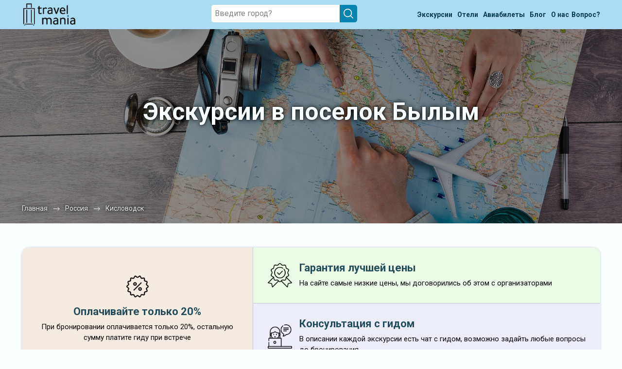

--- FILE ---
content_type: text/html; charset=UTF-8
request_url: https://travel-mania.org/Russia/Kislovodsk/excursions-bylym-575-1869/
body_size: 35059
content:
<!DOCTYPE html>
<html lang="ru-RU" class="no-js no-svg">
<meta charset="UTF-8">
<meta name="viewport" content="width=device-width, initial-scale=1">
<head>
    <title>Экскурсии в поселок Былым © цены на январь - февраль 2026 года • Travel Mania</title>
    <meta name="keywords" content="экскурсии, в Кисловодске, Былым, на русском языке, цены, расписание, январь - февраль, 2026, описание, отзывы, с гидом, с экскурсоводом, купить, заказать, забронировать, недорого, дешево, скидка, список, прайс, трэвел, мания," />
    <meta name="description" content="Экскурсии в поселок Былым с гидами: цены и расписание на январь - февраль 2026 года. Быстрое бронирование без посредников. Перед заказом любой экскурсии можно прочитать отзывы, подробное описание и задать вопрос гиду." />
    <script src="https://cdn.jsdelivr.net/npm/moment@2/min/moment-with-locales.min.js"></script>
    <link rel="stylesheet" href="https://cdn.jsdelivr.net/npm/lightpick@1/css/lightpick.css">
    <script src="https://cdn.jsdelivr.net/npm/moment-timezone@0.5.45/builds/moment-timezone-with-data.min.js"></script>

    <script src="/assets/js/lightpick.min.js"></script>
    <!-- Google Tag Manager -->
<script>
    (function(w, d, s, l, i) {
        w[l] = w[l] || [];
        w[l].push({
            'gtm.start': new Date().getTime(),
            event: 'gtm.js'
        });
        var f = d.getElementsByTagName(s)[0],
            j = d.createElement(s),
            dl = l != 'dataLayer' ? '&l=' + l : '';
        j.async = true;
        j.src =
            'https://www.googletagmanager.com/gtm.js?id=' + i + dl;
        f.parentNode.insertBefore(j, f);
    })(window, document, 'script', 'dataLayer', 'GTM-P3H86QK');
</script>
<!-- End Google Tag Manager -->

<!-- Yandex.Metrika counter -->
<script type="text/javascript" >
    (function (d, w, c) {
        (w[c] = w[c] || []).push(function() {
            try {
                w.yaCounter56569540 = new Ya.Metrika({
                    id:56569540,
                    clickmap:true,
                    trackLinks:true,
                    accurateTrackBounce:true
                });
            } catch(e) { }
        });

        var n = d.getElementsByTagName("script")[0],
            x = "https://mc.yandex.ru/metrika/watch.js",
            s = d.createElement("script"),
            f = function () { n.parentNode.insertBefore(s, n); };
        for (var i = 0; i < document.scripts.length; i++) {
            if (document.scripts[i].src === x) { return; }
        }
        s.type = "text/javascript";
        s.async = true;
        s.src = x;

        if (w.opera == "[object Opera]") {
            d.addEventListener("DOMContentLoaded", f, false);
        } else { f(); }
    })(document, window, "yandex_metrika_callbacks");
</script>
<noscript><div><img src="https://mc.yandex.ru/watch/56569540" style="position:absolute; left:-9999px;" alt="" /></div></noscript>
<!-- /Yandex.Metrika counter -->
<script>
(function() {

  var FREEZE_AFTER = 300; // 5 минут неактивной вкладки
  var inactivitySec = 0;
  var frozen = false;

  function isPageActive() {
    return !document.hidden && document.hasFocus();
  }

  function resetInactivity() {
    if (isPageActive()) inactivitySec = 0;
  }

  document.addEventListener("visibilitychange", resetInactivity);
  window.addEventListener("focus", resetInactivity);
  window.addEventListener("blur", resetInactivity);

  function sendGoal(name, params) {
    if (frozen) return;

    try {
      if (window.yaCounter56569540 && typeof window.yaCounter56569540.reachGoal === 'function') {
        window.yaCounter56569540.reachGoal(name, params || {});
      }
    } catch (e) {}
  }

  function initBehaviour() {

    var marks = [16, 60, 120, 180, 240, 300, 390, 480, 600];
    var fired = {};
    marks.forEach(function(m) { fired[m] = false; });

    var sec = 0;

    var doc = document.documentElement;
    var body = document.body;

    var viewportInitial   = window.innerHeight || doc.clientHeight;
    var fullHeightInitial = Math.max(doc.scrollHeight, body.scrollHeight);

    var isShort = fullHeightInitial <= viewportInitial * 8;

    var maxScroll = 0;
    var lastLevel = 0;

    var deepCandidate = false;
    var deepCandidateStartSec = 0;
    var deepFired = false;

    var timer = setInterval(function() {

      if (!isPageActive()) {
        inactivitySec++;
        if (inactivitySec >= FREEZE_AFTER) frozen = true;
        return;
      }

      inactivitySec = 0;

      if (frozen) return;

      sec++;

      // 1. Таймеры
      var allDone = true;

      for (var i = 0; i < marks.length; i++) {
        var m = marks[i];
        if (!fired[m]) {
          allDone = false;
          if (sec >= m) {
            fired[m] = true;
            sendGoal('tmn_time_' + m);
          }
        }
      }

      if (allDone) clearInterval(timer);

      // 2. Проверяем задержку для tmn_scroll_deep
      if (isShort && deepCandidate && !deepFired) {
        var dt = sec - deepCandidateStartSec;
        if (dt >= 5) {
          deepFired = true;
          deepCandidate = false;
          lastLevel = 100;
          sendGoal('tmn_scroll_deep');
        }
      }

    }, 1000);


    function updateScroll() {
      if (!isPageActive()) {
        inactivitySec++;
        if (inactivitySec >= FREEZE_AFTER) frozen = true;
        return;
      }

      inactivitySec = 0;

      if (frozen) return;

      var scrollTop = window.pageYOffset || doc.scrollTop || body.scrollTop;
      var viewport  = window.innerHeight || doc.clientHeight;
      var fullHeight = Math.max(doc.scrollHeight, body.scrollHeight);

      var currentPercent = ((scrollTop + viewport) / fullHeight) * 100;

      if (currentPercent > maxScroll) {
        maxScroll = currentPercent;
      }

      if (isShort) {

        // Логика глубины для коротких страниц
        if (currentPercent >= 75 && !deepCandidate && !deepFired) {
          deepCandidate = true;
          deepCandidateStartSec = sec;
        }

      } else {

        // Логика уровней скролла для длинных страниц
        if (sec < 5) return;

        var pMax = maxScroll;
        var newLevel = 0;

        if (pMax >= 100)      newLevel = 100;
        else if (pMax >= 70)  newLevel = 70;
        else if (pMax >= 35)  newLevel = 35;

        if (newLevel > lastLevel) {
          lastLevel = newLevel;
          sendGoal('tmn_scroll_' + newLevel);
        }
      }
    }

    window.addEventListener('scroll', updateScroll);
    updateScroll();
  }

  if (window.yandex_metrika_callbacks && Array.isArray(window.yandex_metrika_callbacks)) {
    window.yandex_metrika_callbacks.push(initBehaviour);
  } else {
    window.yandex_metrika_callbacks = [initBehaviour];
  }

})();
</script>

<link rel="icon" href="/favicon.ico" type="image/x-icon">
<link rel="shortcut icon" href="/favicon.ico" type="image/x-icon" />
<link rel="apple-touch-icon" type="image/png" sizes="64x64" href="/uploads/Favicons/safari-64.png">
<link rel="apple-touch-icon" type="image/png" sizes="76x76" href="/uploads/Favicons/safari-76.png">
<link rel="apple-touch-icon" type="image/png" sizes="120x120" href="/uploads/Favicons/safari-120.png">
<link rel="apple-touch-icon" type="image/png" sizes="152x152" href="/uploads/Favicons/safari-152.png">
<link rel="apple-touch-icon" type="image/png" sizes="180x180" href="/uploads/Favicons/apple-touch-icon.png">
<link rel="apple-touch-startup-image" href="/uploads/Favicons/apple-touch-icon.png">
<link rel="profile" href="https://gmpg.org/xfn/11">

<link rel='stylesheet' href="https://fonts.googleapis.com/css2?family=Roboto:wght@300;400;500;700;900&display=swap">
<link rel='stylesheet' type="text/css" href="/assets/css/slick.min.css?v=0.3">
<link rel='stylesheet' type="text/css" href="/assets/css/bootstrap.min.css?v=0.3">
<link rel='stylesheet' type='text/css' href='/assets/css/calendar.css?v=0.3' />
<link rel='stylesheet' type='text/css' href='/assets/css/style.css?v=0.3' media='all' />

<script type='text/javascript' src='/assets/js/jquery.min.js?v=0.3'></script>
<script type="text/javascript" src="/assets/js/parallax.min.js?v=0.3" defer></script>
<script type="text/javascript" src="/assets/js/lazysizes.min.js?v=0.3" defer></script>
<script type="text/javascript" src="/assets/js/slick.min.js?v=0.3" defer></script>
<script type="text/javascript" src="/assets/js/main.js?v=0.3" defer></script></head>

<body data-all="https://travel-mania.org/api/search/experiences/?city__slug=Kislovodsk&detailed=true&page=1&per_page=30" data-tag="1869">
    <!-- Google Tag Manager (noscript) -->
<noscript><iframe src="https://www.googletagmanager.com/ns.html?id=GTM-P3H86QK" height="0" width="0" style="display:none;visibility:hidden"></iframe></noscript>
<!-- End Google Tag Manager (noscript) -->
    <div class="modal js_modal_tag">
        <div class="modal__overlay">
            <div class="modal__content">
                <button class="modal__btn js_modal_btn">
                    <span></span>
                    <span></span>
                </button>
                <h2>
                    Все рубрики
                </h2>
                <div class="modal__list">
                    <div class="modal__tags-block">
                        <div class="list-tags-wrap">
                                                                                                        <a class="link " href="/Russia/Kislovodsk/excursions-special_offers-575-16/">
                                            <span>Со скидкой 41</span>
                                        </a>
                                                                                                        <a class="link " href="/Russia/Kislovodsk/excursions-avtorskie-575-800/">
                                            <span>Авторские 24</span>
                                        </a>
                                                                                                        <a class="link " href="/Russia/Kislovodsk/excursions-ekskursii-2025-575-9765/">
                                            <span>Экскурсии 2025 30</span>
                                        </a>
                                                                                                        <a class="link " href="/Russia/Kislovodsk/excursions-gorodskie-ekskursii-575-9825/">
                                            <span>Городские экскурсии 29</span>
                                        </a>
                                                                                                        <a class="link " href="/Russia/Kislovodsk/excursions-obzornyie-575-1/">
                                            <span>Обзорные 29</span>
                                        </a>
                                                                                                        <a class="link " href="/Russia/Kislovodsk/excursions-dlya-detej-575-6/">
                                            <span>Для детей 20</span>
                                        </a>
                                                                                                        <a class="link " href="/Russia/Kislovodsk/excursions-top-575-1520/">
                                            <span>Лучшие 209</span>
                                        </a>
                                                                                                        <a class="link " href="/Russia/Kislovodsk/excursions-neobyichnyie-marshrutyi-575-10/">
                                            <span>Необычные маршруты 33</span>
                                        </a>
                                                                                                        <a class="link " href="/Russia/Kislovodsk/excursions-za-gorodom-575-7/">
                                            <span>За городом 325</span>
                                        </a>
                                                                                                        <a class="link " href="/Russia/Kislovodsk/excursions-top-575-1520/">
                                            <span>Лучшие 209</span>
                                        </a>
                                                                                                        <a class="link " href="/Russia/Kislovodsk/excursions-v-drugoj-gorod-575-13/">
                                            <span>Однодневные 262</span>
                                        </a>
                                                                                                        <a class="link " href="/Russia/Kislovodsk/excursions-neobyichnyie-marshrutyi-575-10/">
                                            <span>Необычные маршруты 33</span>
                                        </a>
                                                                                                        <a class="link " href="/Russia/Kislovodsk/excursions-za-gorodom-575-7/">
                                            <span>За городом 325</span>
                                        </a>
                                                                                                        <a class="link " href="/Russia/Kislovodsk/excursions-degustacii-575-4745/">
                                            <span>Дегустации 35</span>
                                        </a>
                                                                                                        <a class="all link" href="/Russia/Kislovodsk/">
                                            <span>Все</span><span style="margin-left: 5px;margin-top: 2px;">410</span>
                                        </a>
                                                                                                                <a class="link " href="/Russia/Kislovodsk/excursions-novye-575-2959/">
                                            <span>Новые 9</span>
                                        </a>
                                                    </div>
                    </div>
                    <div class="modal__tags-block">
                        <h3 class="modal__tags-title">
                            Темы
                        </h3>
                        <div class="list-tags-wrap">
                                                                                                        <a class="link " href="/Russia/Kislovodsk/excursions-lermontovskaya-skala-575-1878/">
                                            <span>Лермонтовская скала 26</span>
                                        </a>
                                                                                                        <a class="link " href="/Russia/Kislovodsk/excursions-monastyri-cerkvi-hramy-575-120/">
                                            <span>Монастыри, церкви, храмы 26</span>
                                        </a>
                                                                                                        <a class="link " href="/Russia/Kislovodsk/excursions-muzei-i-iskusstvo-575-3/">
                                            <span>Музеи и искусство 24</span>
                                        </a>
                                                                                                        <a class="link " href="/Russia/Kislovodsk/excursions-usadby-i-dvorcy-575-123/">
                                            <span>Усадьбы и дворцы 21</span>
                                        </a>
                                                                                                        <a class="link " href="/Russia/Kislovodsk/excursions-byuvety-575-1213/">
                                            <span>Бюветы 29</span>
                                        </a>
                                                                                                        <a class="link " href="/Russia/Kislovodsk/excursions-pamyatniki-575-1222/">
                                            <span>Памятники 22</span>
                                        </a>
                                                                                                        <a class="link " href="/Russia/Kislovodsk/excursions-ekskursii-dlya-mestnyh-575-9285/">
                                            <span>Экскурсии для местных 30</span>
                                        </a>
                                                                                                        <a class="link " href="/Russia/Kislovodsk/excursions-neobychnye-doma-575-890/">
                                            <span>Необычные дома 25</span>
                                        </a>
                                                                                                        <a class="link " href="/Russia/Kislovodsk/excursions-audiogidy-575-3309/">
                                            <span>Аудиогиды 17</span>
                                        </a>
                                                                                                        <a class="link " href="/Russia/Kislovodsk/excursions-verhnyaya-balkariya-575-702/">
                                            <span>Верхняя Балкария 28</span>
                                        </a>
                                                                                                        <a class="link " href="/Russia/Kislovodsk/excursions-iskusstvo-575-4842/">
                                            <span>Искусство и музеи 18</span>
                                        </a>
                                                                                                        <a class="link " href="/Russia/Kislovodsk/excursions-istoriya-i-arhitektura-575-2/">
                                            <span>История и архитектура 32</span>
                                        </a>
                                                                                                        <a class="link " href="/Russia/Kislovodsk/excursions-v-essentuki-i-zheleznovodsk-575-7434/">
                                            <span>В Ессентуки и Железноводск 24</span>
                                        </a>
                                                                                                        <a class="link " href="/Russia/Kislovodsk/excursions-vladikavkaz-575-3364/">
                                            <span>Владикавказ 19</span>
                                        </a>
                                                                                                        <a class="link " href="/Russia/Kislovodsk/excursions-pereulki-i-ulicy-575-1284/">
                                            <span>Переулки и улицы 26</span>
                                        </a>
                                                                                                        <a class="link " href="/Russia/Kislovodsk/excursions-uvidet-samoe-glavnoe-575-3866/">
                                            <span>Увидеть главное 108</span>
                                        </a>
                                                                                                        <a class="link " href="/Russia/Kislovodsk/excursions-parki-575-222/">
                                            <span>Парки 54</span>
                                        </a>
                                                                                                        <a class="link " href="/Russia/Kislovodsk/excursions-v-chechnyu-575-1978/">
                                            <span>В Чечню 29</span>
                                        </a>
                                                                                                        <a class="link " href="/Russia/Kislovodsk/excursions-v-karachaevo-cherkessiyu-575-1975/">
                                            <span>В Карачаево-Черкесию 78</span>
                                        </a>
                                                                                                        <a class="link " href="/Russia/Kislovodsk/excursions-letom-575-1081/">
                                            <span>Летом 322</span>
                                        </a>
                                                                                                        <a class="link " href="/Russia/Kislovodsk/excursions-gora-baran-575-1880/">
                                            <span>Гора Баран 23</span>
                                        </a>
                                                                                                        <a class="link " href="/Russia/Kislovodsk/excursions-alanskaya-krepost-575-1212/">
                                            <span>Аланская крепость 30</span>
                                        </a>
                                                                                                        <a class="link " href="/Russia/Kislovodsk/excursions-v-essentuki-575-840/">
                                            <span>в Ессентуки 31</span>
                                        </a>
                                                                                                        <a class="link " href="/Russia/Kislovodsk/excursions-prielbruse-575-1881/">
                                            <span>Приэльбрусье 37</span>
                                        </a>
                                                                                                        <a class="link " href="/Russia/Kislovodsk/excursions-razvlecheniya-575-1192/">
                                            <span>Развлечения 55</span>
                                        </a>
                                                                                                        <a class="link " href="/Russia/Kislovodsk/excursions-v-zheleznovodsk-575-839/">
                                            <span>в Железноводск 28</span>
                                        </a>
                                                                                                        <a class="link " href="/Russia/Kislovodsk/excursions-v-pyatigorsk-575-838/">
                                            <span>В Пятигорск 31</span>
                                        </a>
                                                                                                        <a class="link " href="/Russia/Kislovodsk/excursions-dzhip-tury-575-843/">
                                            <span>Экскурсии и поездки на джипах 80</span>
                                        </a>
                                                                                                        <a class="link " href="/Russia/Kislovodsk/excursions-kavkaz-575-707/">
                                            <span>Кавказ 269</span>
                                        </a>
                                                                                                        <a class="link " href="/Russia/Kislovodsk/excursions-termalnye-istochniki-575-1027/">
                                            <span>Термальные источники 56</span>
                                        </a>
                                                                                                        <a class="link " href="/Russia/Kislovodsk/excursions-priroda-575-3346/">
                                            <span>За городом и природа 295</span>
                                        </a>
                                                                                                        <a class="link " href="/Russia/Kislovodsk/excursions-v-nalchik-575-841/">
                                            <span>в Нальчик 21</span>
                                        </a>
                                                                                                        <a class="link " href="/Russia/Kislovodsk/excursions-dombaj-575-681/">
                                            <span>Домбай 45</span>
                                        </a>
                                                                                                        <a class="link " href="/Russia/Kislovodsk/excursions-dombaj-575-681/">
                                            <span>Домбай 45</span>
                                        </a>
                                                                                                        <a class="link " href="/Russia/Kislovodsk/excursions-prielbruse-575-1881/">
                                            <span>Приэльбрусье 37</span>
                                        </a>
                                                                                                        <a class="link " href="/Russia/Kislovodsk/excursions-razvlecheniya-575-1192/">
                                            <span>Развлечения 55</span>
                                        </a>
                                                                                                        <a class="link " href="/Russia/Kislovodsk/excursions-gora-baran-575-1880/">
                                            <span>Гора Баран 23</span>
                                        </a>
                                                                                                        <a class="link " href="/Russia/Kislovodsk/excursions-letom-575-1081/">
                                            <span>Летом 322</span>
                                        </a>
                                                                                                        <a class="link " href="/Russia/Kislovodsk/excursions-v-karachaevo-cherkessiyu-575-1975/">
                                            <span>В Карачаево-Черкесию 78</span>
                                        </a>
                                                                                                        <a class="link " href="/Russia/Kislovodsk/excursions-gastronomicheskie-575-4/">
                                            <span>Гастрономические 35</span>
                                        </a>
                                                                                                        <a class="link " href="/Russia/Kislovodsk/excursions-gryazevye-vanny-575-1216/">
                                            <span>Грязевые ванны 19</span>
                                        </a>
                                                                                                        <a class="link " href="/Russia/Kislovodsk/excursions-mineralnye-istochniki-575-1220/">
                                            <span>Минеральные источники 89</span>
                                        </a>
                                                                                                        <a class="link " href="/Russia/Kislovodsk/excursions-tyrnyauz-575-6410/">
                                            <span>Тырныауз 19</span>
                                        </a>
                                                                                                        <a class="link " href="/Russia/Kislovodsk/excursions-kanatnaya-doroga-575-1039/">
                                            <span>Канатная дорога 78</span>
                                        </a>
                                                                                                        <a class="link " href="/Russia/Kislovodsk/excursions-ekskursii-k-8-marta-575-1893/">
                                            <span>Экскурсии к 8 марта 17</span>
                                        </a>
                                                                                                        <a class="link " href="/Russia/Kislovodsk/excursions-chto-eshe-posmotret-575-3869/">
                                            <span>Что ещё посмотреть 198</span>
                                        </a>
                                                                                                        <a class="link " href="/Russia/Kislovodsk/excursions-relaks-i-romantika-575-3870/">
                                            <span>Релакс и романтика 22</span>
                                        </a>
                                                                                                        <a class="link " href="/Russia/Kislovodsk/excursions-pochuvstvovat-sebya-mestnym-575-3871/">
                                            <span>Пожить как местный 22</span>
                                        </a>
                                                                                                        <a class="link " href="/Russia/Kislovodsk/excursions-zolotoe-kolco-kavkaza-575-1972/">
                                            <span>Золотое кольцо Кавказа 34</span>
                                        </a>
                                                                                                        <a class="link active " href="/Russia/Kislovodsk/excursions-bylym-575-1869/">
                                            <span>Былым 22</span>
                                        </a>
                                                                                                        <a class="link " href="/Russia/Kislovodsk/excursions-kavkaz-575-707/">
                                            <span>Кавказ 269</span>
                                        </a>
                                                                                                        <a class="link " href="/Russia/Kislovodsk/excursions-v-pyatigorsk-575-838/">
                                            <span>В Пятигорск 31</span>
                                        </a>
                                                                                                        <a class="link " href="/Russia/Kislovodsk/excursions-v-zheleznovodsk-575-839/">
                                            <span>в Железноводск 28</span>
                                        </a>
                                                                                                        <a class="link " href="/Russia/Kislovodsk/excursions-v-nalchik-575-841/">
                                            <span>в Нальчик 21</span>
                                        </a>
                                                                                                        <a class="link " href="/Russia/Kislovodsk/excursions-perezagruzka-575-3352/">
                                            <span>Перезагрузка 19</span>
                                        </a>
                                                                                                        <a class="link " href="/Russia/Kislovodsk/excursions-aktivnosti-575-4840/">
                                            <span>Активности 148</span>
                                        </a>
                                                                                                        <a class="link " href="/Russia/Kislovodsk/excursions-transfer-v-dombaj-575-7435/">
                                            <span>Трансфер в Домбай 24</span>
                                        </a>
                                                                                                        <a class="link " href="/Russia/Kislovodsk/excursions-ski-575-3276/">
                                            <span>Горнолыжные 13</span>
                                        </a>
                                                                                                        <a class="link " href="/Russia/Kislovodsk/excursions-gory-575-224/">
                                            <span>Горы 272</span>
                                        </a>
                                                                                                        <a class="link " href="/Russia/Kislovodsk/excursions-vodopady-575-223/">
                                            <span>Водопады 100</span>
                                        </a>
                                                                                                        <a class="link " href="/Russia/Kislovodsk/excursions-alanskaya-krepost-575-1212/">
                                            <span>Аланская крепость 30</span>
                                        </a>
                                                                                                        <a class="link " href="/Russia/Kislovodsk/excursions-unikalnyj-opyt-575-4839/">
                                            <span>Уникальный опыт 30</span>
                                        </a>
                                                                                                        <a class="link " href="/Russia/Kislovodsk/excursions-ushelya-575-1517/">
                                            <span>Ущелья 31</span>
                                        </a>
                                                                                                        <a class="link " href="/Russia/Kislovodsk/excursions-teberda-575-6045/">
                                            <span>Теберда 24</span>
                                        </a>
                                                                                                        <a class="link " href="/Russia/Kislovodsk/excursions-neskuchnye-575-8559/">
                                            <span>Нескучные 33</span>
                                        </a>
                                                                                                        <a class="link " href="/Russia/Kislovodsk/excursions-zimoj-575-14/">
                                            <span>Зимой 406</span>
                                        </a>
                                                                                                        <a class="link " href="/Russia/Kislovodsk/excursions-kryishi-i-panoramyi-575-11/">
                                            <span>Крыши и смотровые 35</span>
                                        </a>
                                                                                                        <a class="link " href="/Russia/Kislovodsk/excursions-v-severnuyu-osetiyu-575-1211/">
                                            <span>В Северную Осетию 26</span>
                                        </a>
                                                                                                        <a class="link " href="/Russia/Kislovodsk/excursions-v-kabardino-balkariyu-575-5983/">
                                            <span>В Кабардино-Балкарию 78</span>
                                        </a>
                                                                                                        <a class="link " href="/Russia/Kislovodsk/excursions-termalnye-istochniki-575-1027/">
                                            <span>Термальные источники 56</span>
                                        </a>
                                                                                                        <a class="link " href="/Russia/Kislovodsk/excursions-forelevoe-hozyajstvo-575-785/">
                                            <span>Форелевое хозяйство 21</span>
                                        </a>
                                                                                                        <a class="link " href="/Russia/Kislovodsk/excursions-groznyj-575-1376/">
                                            <span>В Грозный 26</span>
                                        </a>
                                                                                                        <a class="link " href="/Russia/Kislovodsk/excursions-tajny-drevnej-balkarii-575-7436/">
                                            <span>Тайны древней Балкарии 30</span>
                                        </a>
                                                                                                        <a class="link " href="/Russia/Kislovodsk/excursions-po-dagestanu-575-1386/">
                                            <span>По Дагестану 1</span>
                                        </a>
                                                                                                        <a class="link " href="/Russia/Kislovodsk/excursions-v-stavropol-575-6072/">
                                            <span>В Ставрополь 1</span>
                                        </a>
                                                    </div>
                    </div>
                    <div class="modal__tags-block">
                        <h3 class="modal__tags-title">
                            Достопримечательности
                        </h3>
                        <div class="list-tags-wrap">
                                                                                                        <a class="link " href="/Russia/Kislovodsk/excursions-muzej-krepost-575-842/">
                                            <span>Музей «Крепость» 24</span>
                                        </a>
                                                                                                        <a class="link " href="/Russia/Kislovodsk/excursions-skulptura-orla-575-5648/">
                                            <span>Скульптура Орла 17</span>
                                        </a>
                                                                                                        <a class="link " href="/Russia/Kislovodsk/excursions-zheleznodorozhnyj-vokzal-575-1877/">
                                            <span>Железнодорожный вокзал 24</span>
                                        </a>
                                                                                                        <a class="link " href="/Russia/Kislovodsk/excursions-cvetochnyj-kalendar-575-1875/">
                                            <span>Цветочный календарь 24</span>
                                        </a>
                                                                                                        <a class="link " href="/Russia/Kislovodsk/excursions-dacha-shalyapina-575-1872/">
                                            <span>Дача Шаляпина 18</span>
                                        </a>
                                                                                                        <a class="link " href="/Russia/Kislovodsk/excursions-svyato-nikolskij-sobor-575-1296/">
                                            <span>Свято-Никольский собор 26</span>
                                        </a>
                                                                                                        <a class="link " href="/Russia/Kislovodsk/excursions-muzej-usadba-hudozhnika-nikolaya-yaroshenko-575-5647/">
                                            <span>Музей-усадьба художника Николая Ярошенко 18</span>
                                        </a>
                                                                                                        <a class="link " href="/Russia/Kislovodsk/excursions-elkushskoe-ushele-575-7844/">
                                            <span>Элькушское ущелье 15</span>
                                        </a>
                                                                                                        <a class="link " href="/Russia/Kislovodsk/excursions-steklyannaya-struya-575-1876/">
                                            <span>Стеклянная струя 25</span>
                                        </a>
                                                                                                        <a class="link " href="/Russia/Kislovodsk/excursions-narzannaya-galereya-575-844/">
                                            <span>Нарзанная галерея 31</span>
                                        </a>
                                                                                                        <a class="link " href="/Russia/Kislovodsk/excursions-dolina-roz-575-1217/">
                                            <span>Долина роз 25</span>
                                        </a>
                                                                                                        <a class="link " href="/Russia/Kislovodsk/excursions-oktyabrskie-narzannye-vanny-575-5645/">
                                            <span>Октябрьские нарзанные ванны 16</span>
                                        </a>
                                                                                                        <a class="link " href="/Russia/Kislovodsk/excursions-lermontovskaya-ploshadka-575-5644/">
                                            <span>Лермонтовская площадка 23</span>
                                        </a>
                                                                                                        <a class="link " href="/Russia/Kislovodsk/excursions-gora-ullu-tau-575-1901/">
                                            <span>Гора Уллу-Тау 20</span>
                                        </a>
                                                                                                        <a class="link " href="/Russia/Kislovodsk/excursions-elbrus-575-680/">
                                            <span>Эльбрус 41</span>
                                        </a>
                                                                                                        <a class="link " href="/Russia/Kislovodsk/excursions-narzannye-vanny-575-1221/">
                                            <span>Нарзанные ванны 25</span>
                                        </a>
                                                                                                        <a class="link " href="/Russia/Kislovodsk/excursions-zamok-kovarstva-i-lyubvi-575-1210/">
                                            <span>Замок коварства и любви 20</span>
                                        </a>
                                                                                                        <a class="link " href="/Russia/Kislovodsk/excursions-kurortnyj-bulvar-575-5642/">
                                            <span>Курортный бульвар 28</span>
                                        </a>
                                                                                                        <a class="link " href="/Russia/Kislovodsk/excursions-bezengijskij-yazyk-trollya-575-5846/">
                                            <span>Безенгийский Язык Тролля 23</span>
                                        </a>
                                                                                                        <a class="link " href="/Russia/Kislovodsk/excursions-istochnik-geduko-575-1215/">
                                            <span>Источник Гедуко 24</span>
                                        </a>
                                                                                                        <a class="link " href="/Russia/Kislovodsk/excursions-ushele-adyr-su-575-6326/">
                                            <span>Ущелье Адыр-Су 25</span>
                                        </a>
                                                                                                        <a class="link " href="/Russia/Kislovodsk/excursions-filarmoniya-575-1874/">
                                            <span>Филармония 18</span>
                                        </a>
                                                                                                        <a class="link " href="/Russia/Kislovodsk/excursions-kaskadnaya-lestnica-575-1871/">
                                            <span>Каскадная лестница 32</span>
                                        </a>
                                                                                                        <a class="link " href="/Russia/Kislovodsk/excursions-kolonnada-575-2188/">
                                            <span>Колоннада 25</span>
                                        </a>
                                                                                                        <a class="link " href="/Russia/Kislovodsk/excursions-zerkalnyj-prud-575-1873/">
                                            <span>Зеркальный пруд 24</span>
                                        </a>
                                                                                                        <a class="link " href="/Russia/Kislovodsk/excursions-gizhgit-575-1864/">
                                            <span>Гижгит 36</span>
                                        </a>
                                                                                                        <a class="link " href="/Russia/Kislovodsk/excursions-kislovodskij-park-575-1870/">
                                            <span>Кисловодский парк 41</span>
                                        </a>
                                                                                                        <a class="link " href="/Russia/Kislovodsk/excursions-dargavs-575-930/">
                                            <span>Даргавс 23</span>
                                        </a>
                                                                                                        <a class="link " href="/Russia/Kislovodsk/excursions-teberdinskij-zapovednik-575-1866/">
                                            <span>Тебердинский заповедник 21</span>
                                        </a>
                                                                                                        <a class="link " href="/Russia/Kislovodsk/excursions-fiagdon-575-1518/">
                                            <span>Фиагдон 27</span>
                                        </a>
                                                                                                        <a class="link " href="/Russia/Kislovodsk/excursions-sentinskij-hram-575-1987/">
                                            <span>Сентинский храм 33</span>
                                        </a>
                                                                                                        <a class="link " href="/Russia/Kislovodsk/excursions-suvorovskie-termalnye-istochniki-575-1868/">
                                            <span>Суворовские термальные источники 22</span>
                                        </a>
                                                                                                        <a class="link " href="/Russia/Kislovodsk/excursions-Syrnyye_skaly-575-1783/">
                                            <span>Сырные скалы 32</span>
                                        </a>
                                                                                                        <a class="link " href="/Russia/Kislovodsk/excursions-kurtatinskoe-ushele-575-3303/">
                                            <span>Куртатинское ущелье 30</span>
                                        </a>
                                                                                                        <a class="link " href="/Russia/Kislovodsk/excursions-kazache-podvore-575-1982/">
                                            <span>Казачье Подворье 15</span>
                                        </a>
                                                                                                        <a class="link " href="/Russia/Kislovodsk/excursions-kurtatinskoe-ushele-575-3303/">
                                            <span>Куртатинское ущелье 30</span>
                                        </a>
                                                                                                        <a class="link " href="/Russia/Kislovodsk/excursions-reka-mahar-575-6420/">
                                            <span>Река Махар 19</span>
                                        </a>
                                                                                                        <a class="link " href="/Russia/Kislovodsk/excursions-teberdinskij-zapovednik-575-1866/">
                                            <span>Тебердинский заповедник 21</span>
                                        </a>
                                                                                                        <a class="link " href="/Russia/Kislovodsk/excursions-kislovodskij-park-575-1870/">
                                            <span>Кисловодский парк 41</span>
                                        </a>
                                                                                                        <a class="link " href="/Russia/Kislovodsk/excursions-pereval-aktoprak-575-1865/">
                                            <span>Перевал Актопрак 36</span>
                                        </a>
                                                                                                        <a class="link " href="/Russia/Kislovodsk/excursions-fiagdon-575-1518/">
                                            <span>Фиагдон 27</span>
                                        </a>
                                                                                                        <a class="link " href="/Russia/Kislovodsk/excursions-ullu-murudzhu-575-3148/">
                                            <span>Уллу-Муруджу 26</span>
                                        </a>
                                                                                                        <a class="link " href="/Russia/Kislovodsk/excursions-karmadonskoe-ushele-575-1507/">
                                            <span>Кармадонское ущелье 22</span>
                                        </a>
                                                                                                        <a class="link " href="/Russia/Kislovodsk/excursions-tyzylskoe-ushele-575-3621/">
                                            <span>Тызыльское ущелье 21</span>
                                        </a>
                                                                                                        <a class="link " href="/Russia/Kislovodsk/excursions-medovye-vodopady-575-836/">
                                            <span>Медовые водопады 39</span>
                                        </a>
                                                                                                        <a class="link " href="/Russia/Kislovodsk/excursions-ozero-tambukan-575-1907/">
                                            <span>Озеро Тамбукан 24</span>
                                        </a>
                                                                                                        <a class="link " href="/Russia/Kislovodsk/excursions-cherekskaya-tesnina-575-1980/">
                                            <span>Черекская теснина 28</span>
                                        </a>
                                                                                                        <a class="link " href="/Russia/Kislovodsk/excursions-aushiger-575-1223/">
                                            <span>Аушигер 28</span>
                                        </a>
                                                                                                        <a class="link " href="/Russia/Kislovodsk/excursions-sentinskij-hram-575-1987/">
                                            <span>Сентинский храм 33</span>
                                        </a>
                                                                                                        <a class="link " href="/Russia/Kislovodsk/excursions-ozera-shadhurej-575-3143/">
                                            <span>Озёра Шадхурей 20</span>
                                        </a>
                                                                                                        <a class="link " href="/Russia/Kislovodsk/excursions-vodopad-sultan-575-6324/">
                                            <span>Водопад Султан 19</span>
                                        </a>
                                                                                                        <a class="link " href="/Russia/Kislovodsk/excursions-golubye-ozera-575-197/">
                                            <span>Голубые озёра 31</span>
                                        </a>
                                                                                                        <a class="link " href="/Russia/Kislovodsk/excursions-dolina-narzanov-575-879/">
                                            <span>Долина нарзанов 52</span>
                                        </a>
                                                                                                        <a class="link " href="/Russia/Kislovodsk/excursions-gora-maloe-sedlo-575-1879/">
                                            <span>Гора Малое Седло 20</span>
                                        </a>
                                                                                                        <a class="link " href="/Russia/Kislovodsk/excursions-mashuk-575-684/">
                                            <span>Машук 22</span>
                                        </a>
                                                                                                        <a class="link " href="/Russia/Kislovodsk/excursions-pereval-gum-bashi-575-1974/">
                                            <span>Перевал Гумбаши 37</span>
                                        </a>
                                                                                                        <a class="link " href="/Russia/Kislovodsk/excursions-hudesskij-labirint-575-6403/">
                                            <span>Худесский лабиринт 11</span>
                                        </a>
                                                                                                        <a class="link " href="/Russia/Kislovodsk/excursions-lermontovskij-vodopad-575-5649/">
                                            <span>Лермонтовский водопад 22</span>
                                        </a>
                                                                                                        <a class="link " href="/Russia/Kislovodsk/excursions-observatoriya-575-837/">
                                            <span>Обсерватория 23</span>
                                        </a>
                                                                                                        <a class="link " href="/Russia/Kislovodsk/excursions-baksanskoe-ushele-575-6047/">
                                            <span>Баксанское ущелье 36</span>
                                        </a>
                                                                                                        <a class="link " href="/Russia/Kislovodsk/excursions-uastyrdzhi-575-6321/">
                                            <span>Уастырджи 22</span>
                                        </a>
                                                                                                        <a class="link " href="/Russia/Kislovodsk/excursions-plato-kanzhol-575-1908/">
                                            <span>Плато Канжол 18</span>
                                        </a>
                                                                                                        <a class="link " href="/Russia/Kislovodsk/excursions-karakaya-su-575-1214/">
                                            <span>Каракая-Су 17</span>
                                        </a>
                                                                                                        <a class="link " href="/Russia/Kislovodsk/excursions-shoaninskij-hram-575-4183/">
                                            <span>Шоанинский храм 29</span>
                                        </a>
                                                                                                        <a class="link " href="/Russia/Kislovodsk/excursions-park-cvetnik-575-1890/">
                                            <span>Парк «Цветник» 2</span>
                                        </a>
                                                                                                        <a class="link " href="/Russia/Kislovodsk/excursions-olhovskoe-ushele-575-6071/">
                                            <span>Ольховское ущелье 1</span>
                                        </a>
                                                                                                        <a class="link " href="/Russia/Kislovodsk/excursions-chegemskie-vodopady-575-685/">
                                            <span>Чегемские водопады 21</span>
                                        </a>
                                                                                                        <a class="link " href="/Russia/Kislovodsk/excursions-maharskoe-ushele-575-6421/">
                                            <span>Махарское ущелье 18</span>
                                        </a>
                                                    </div>
                    </div>
                    <div class="modal__tags-block">
                        <h3 class="modal__tags-title">
                            Форматы
                        </h3>
                        <div class="list-tags-wrap">
                                                                                                        <a class="link " href="/Russia/Kislovodsk/excursions-sightseeing-bus-tours-575-3968/">
                                            <span>Обзорные на автобусе 1</span>
                                        </a>
                                                                                                        <a class="link " href="/Russia/Kislovodsk/excursions-na-avtobuse-575-752/">
                                            <span>На автобусе 16</span>
                                        </a>
                                                                                                        <a class="link " href="/Russia/Kislovodsk/excursions-v-kislovodsk-iz-mineralnyh-vod-575-4911/">
                                            <span>В Кисловодск из Минеральных Вод 24</span>
                                        </a>
                                                                                                        <a class="link " href="/Russia/Kislovodsk/excursions-v-kislovodsk-iz-pyatigorska-575-4893/">
                                            <span>В Кисловодск из Пятигорска 16</span>
                                        </a>
                                                                                                        <a class="link " href="/Russia/Kislovodsk/excursions-konnye-progulki-575-993/">
                                            <span>Конные прогулки 20</span>
                                        </a>
                                                                                                        <a class="link " href="/Russia/Kislovodsk/excursions-peshehodnye-575-6314/">
                                            <span>Пешеходные 47</span>
                                        </a>
                                                                                                        <a class="link " href="/Russia/Kislovodsk/excursions-in-room-575-797/">
                                            <span>В помещении 1</span>
                                        </a>
                                                                                                        <a class="link " href="/Russia/Kislovodsk/excursions-v-kislovodsk-iz-essentukov-575-4913/">
                                            <span>в Кисловодск из Ессентуков 18</span>
                                        </a>
                                                                                                        <a class="link " href="/Russia/Kislovodsk/excursions-walk-tours-575-1519/">
                                            <span>Прогулки 47</span>
                                        </a>
                                                                                                        <a class="link " href="/Russia/Kislovodsk/excursions-peshehodnyie-575-750/">
                                            <span>Пешком 47</span>
                                        </a>
                                                                                                        <a class="link " href="/Russia/Kislovodsk/excursions-v-kislovodsk-iz-inozemcevo-575-4917/">
                                            <span>В Кисловодск из Иноземцево 15</span>
                                        </a>
                                                                                                        <a class="link " href="/Russia/Kislovodsk/excursions-group-575-17/">
                                            <span>Групповые 137</span>
                                        </a>
                                                                                                        <a class="link " href="/Russia/Kislovodsk/excursions-activniy-otdih-575-755/">
                                            <span>Активный отдых 29</span>
                                        </a>
                                                                                                        <a class="link " href="/Russia/Kislovodsk/excursions-v-kislovodsk-iz-zheleznovodska-575-4914/">
                                            <span>В Кисловодск из Железноводска 18</span>
                                        </a>
                                                                                                        <a class="link " href="/Russia/Kislovodsk/excursions-weekend-575-1521/">
                                            <span>На выходные 395</span>
                                        </a>
                                                                                                        <a class="link " href="/Russia/Kislovodsk/excursions-vesnoj-575-1523/">
                                            <span>Весной 407</span>
                                        </a>
                                                                                                        <a class="link " href="/Russia/Kislovodsk/excursions-guided-tour-575-1526/">
                                            <span>Экскурсионные туры 325</span>
                                        </a>
                                                                                                        <a class="link " href="/Russia/Kislovodsk/excursions-for-schoolchildren-575-1522/">
                                            <span>Для школьников 383</span>
                                        </a>
                                                                                                        <a class="link " href="/Russia/Kislovodsk/excursions-na-motorbike-575-753/">
                                            <span>На мотоцикле 1</span>
                                        </a>
                                                                                                        <a class="link " href="/Russia/Kislovodsk/excursions-for-schoolchildren-575-1522/">
                                            <span>Для школьников 383</span>
                                        </a>
                                                                                                        <a class="link " href="/Russia/Kislovodsk/excursions-na-avtomobile-575-751/">
                                            <span>На автомобиле 332</span>
                                        </a>
                                                                                                        <a class="link " href="/Russia/Kislovodsk/excursions-guided-tour-575-1526/">
                                            <span>Экскурсионные туры 325</span>
                                        </a>
                                                                                                        <a class="link " href="/Russia/Kislovodsk/excursions-vesnoj-575-1523/">
                                            <span>Весной 407</span>
                                        </a>
                                                                                                        <a class="link " href="/Russia/Kislovodsk/excursions-transfer-575-757/">
                                            <span>Трансферы 11</span>
                                        </a>
                                                                                                        <a class="link " href="/Russia/Kislovodsk/excursions-rybalka-575-721/">
                                            <span>Рыбалка 12</span>
                                        </a>
                                                                                                        <a class="link " href="/Russia/Kislovodsk/excursions-na-kvadrociklah-575-808/">
                                            <span>На квадроциклах 16</span>
                                        </a>
                                                                                                        <a class="link " href="/Russia/Kislovodsk/excursions-kvesty-575-758/">
                                            <span>Квесты 1</span>
                                        </a>
                                                                                                        <a class="link " href="/Russia/Kislovodsk/excursions-master-classi-575-759/">
                                            <span>Мастер-классы 4</span>
                                        </a>
                                                                                                        <a class="link " href="/Russia/Kislovodsk/excursions-na-velosipede-575-9/">
                                            <span>На велосипеде 2</span>
                                        </a>
                                                                                                        <a class="link " href="/Russia/Kislovodsk/excursions-trekking-575-828/">
                                            <span>Треккинг 17</span>
                                        </a>
                                                                                                        <a class="link " href="/Russia/Kislovodsk/excursions-fotosessii-575-12/">
                                            <span>Фотосессии 13</span>
                                        </a>
                                                    </div>
                    </div>

                </div>
            </div>
        </div>
    </div>
    <section class="top">
        <div class="top__slider">
            <header id="header">
    <div class="bc-search"></div>
    <div class="menu-wrapper">
        <div class="container">
            <div class="menu-wrap">
                <div class="menu-logo"><a href="/"><img src="/assets/images/logo.png" alt=""></a></div>
                <div class="search-wrap">
                    <div class="search-block">
                        <div class="search-item">
                            <div class="input-search_wrap"> <input placeholder="Введите город?" type="text" id="searchInput" class="search-input">
                                <div class="windows8" style="display: none;"> <img src="/assets/images/2.gif" alt=""></div>
                                <div class="close-search" style="display: none;">
                                    <svg xmlns="http://www.w3.org/2000/svg" viewBox="0 0 24 24">
                                        <path d="M4.293,18.293,10.586,12,4.293,5.707A1,1,0,0,1,5.707,4.293L12,10.586l6.293-6.293a1,1,0,1,1,1.414,1.414L13.414,12l6.293,6.293a1,1,0,1,1-1.414,1.414L12,13.414,5.707,19.707a1,1,0,0,1-1.414-1.414Z"></path>
                                    </svg>
                                </div>
                                <div class="search-icon-des"> <img src="/assets/images/search-icon-white.svg" alt=""></div>
                            </div>
                            <div class="search-list_wrap block-scrollbar scroll-init" data-simplebar="init">
                                <div class="simplebar-wrapper" style="margin: 0px -20px 0px 0px;">
                                    <div class="simplebar-height-auto-observer-wrapper">
                                        <div class="simplebar-height-auto-observer"></div>
                                    </div>
                                    <div class="simplebar-mask">
                                        <div class="simplebar-offset" style="right: 0px; bottom: 0px;">
                                            <div class="simplebar-content-wrapper" style="height: auto; overflow: hidden;">
                                                <div class="simplebar-content" style="padding: 0px 20px 0px 0px;">
                                                    <div class="list-country"></div>
                                                    <div class="exp-header" style="display:none;">ПОПУЛЯРНЫЕ ЭКСКУРСИИ</div>
                                                    <div class="list-tours"></div>
                                                    <div class="not-found" style="display: none;">По Вашему запросу ничего не найдено (</div>
                                                </div>
                                            </div>
                                        </div>
                                    </div>
                                    <div class="simplebar-placeholder" style="width: 0px; height: 0px;"></div>
                                </div>
                                <div class="simplebar-track simplebar-horizontal" style="visibility: hidden;">
                                    <div class="simplebar-scrollbar simplebar-visible" style="transform: translate3d(0px, 0px, 0px); display: none;"></div>
                                </div>
                                <div class="simplebar-track simplebar-vertical" style="visibility: hidden;">
                                    <div class="simplebar-scrollbar simplebar-visible" style="transform: translate3d(0px, 0px, 0px); display: none;"></div>
                                </div>
                            </div>
                        </div>
                    </div>
                </div>
                <nav class="menu">
                    <ul>
                        <li>
                            <a href="/all-countries/" class="open-country green">
                                <span><span>Экскурсии</span><span class="only-mob"></span></span>
                                <span>
                                    <svg width="14" height="31" viewBox="0 0 14 31" fill="none" xmlns="http://www.w3.org/2000/svg">
                                        <path d="M0.328462 27.9547L10.0103 15.2147L0.32843 1.98454L2.35027 0.214706L13.4274 15.2147L2.35027 30.2147L0.328462 27.9547Z" fill="#333333" />
                                    </svg>
                                </span>
                            </a>
                        <li>
                            <a href="/blog/post-poisk-deshevih-otelei/" class="open-country green">
                                <span><span>Отели</span><span class="only-mob"></span></span>
                                <span>
                                    <svg width="14" height="31" viewBox="0 0 14 31" fill="none" xmlns="http://www.w3.org/2000/svg">
                                        <path d="M0.328462 27.9547L10.0103 15.2147L0.32843 1.98454L2.35027 0.214706L13.4274 15.2147L2.35027 30.2147L0.328462 27.9547Z" fill="#333333" />
                                    </svg>
                                </span>
                            </a>
                        </li>
                        <li>
                            <a href="/blog/post-aviabileti/" class="open-country green">
                                <span><span>Авиабилеты</span><span class="only-mob" style="margin-left: 5px;"></span></span>
                                <span>
                                    <svg width="14" height="31" viewBox="0 0 14 31" fill="none" xmlns="http://www.w3.org/2000/svg">
                                        <path d="M0.328462 27.9547L10.0103 15.2147L0.32843 1.98454L2.35027 0.214706L13.4274 15.2147L2.35027 30.2147L0.328462 27.9547Z" fill="#333333" />
                                    </svg>
                                </span>
                            </a>
                        </li>
                        <li>
                            <a class="green" href=" /blog/ ">
                                <span>Блог</span>
                                <span>
                                    <svg width="14" height="31" viewBox="0 0 14 31" fill="none" xmlns="http://www.w3.org/2000/svg">
                                        <path d="M0.328462 27.9547L10.0103 15.2147L0.32843 1.98454L2.35027 0.214706L13.4274 15.2147L2.35027 30.2147L0.328462 27.9547Z" fill="#333333" />
                                    </svg>
                                </span>
                            </a>
                        </li>
                        <li>
                            <a class="green" href="/about/"><span>О нас</span>
                                <span>
                                    <svg width="14" height="31" viewBox="0 0 14 31" fill="none" xmlns="http://www.w3.org/2000/svg">
                                        <path d="M0.328462 27.9547L10.0103 15.2147L0.32843 1.98454L2.35027 0.214706L13.4274 15.2147L2.35027 30.2147L0.328462 27.9547Z" fill="#333333" />
                                    </svg>
                                </span>
                            </a>
                        </li>
                        <li>
                            <a class="link-ask" href="/feedback/">
                                <span>Вопрос?</span>
                                <span>
                                    <svg width="14" height="31" viewBox="0 0 14 31" fill="none" xmlns="http://www.w3.org/2000/svg">
                                        <path d="M0.328462 27.9547L10.0103 15.2147L0.32843 1.98454L2.35027 0.214706L13.4274 15.2147L2.35027 30.2147L0.328462 27.9547Z" fill="#333333" />
                                    </svg>
                                </span>
                            </a>
                        </li>
                    </ul>
                </nav>
                <div class="burger">
                    <img class="burger-btn" src="/assets/images/burger-icon.png" alt="">
                    <svg width="23" height="23" viewBox="0 0 23 23" fill="none" xmlns="http://www.w3.org/2000/svg">
                        <path d="M1.07361 1.15816L21.0736 21.1582" stroke="black" stroke-width="2" stroke-linecap="round" stroke-linejoin="round" />
                        <path d="M1.07361 21.1582L21.0736 1.15816" stroke="black" stroke-width="2" stroke-linecap="round" stroke-linejoin="round" />
                    </svg>
                </div>
                <div class="search-icon"><img src="/assets/images/search-icon.svg" alt=""></div>
            </div>
        </div>
    </div>
</header>
<div class="popup-cookies">
    <div>Используя сайт, вы соглашаетесь <a href="/privacy/" target="_blank">с политикой cookie</a></div>
    <button>Ок</button>
    <svg viewBox="0 0 24 24">
        <path d="M4.293,18.293,10.586,12,4.293,5.707A1,1,0,0,1,5.707,4.293L12,10.586l6.293-6.293a1,1,0,1,1,1.414,1.414L13.414,12l6.293,6.293a1,1,0,1,1-1.414,1.414L12,13.414,5.707,19.707a1,1,0,0,1-1.414-1.414Z" fill="#787575cf" />
    </svg>
</div>            <div class="parallax-window" data-parallax="scroll" data-image-src="/uploads/Russia/Russia-all-1.jpg"></div>
            <div class="top__slider-text">
                <div class="container">
                    <div class="top__content-text">
                        <h1>Экскурсии в поселок Былым</h1>
                    </div>
                </div>
            </div>
            <div class="breadcrumbs" itemscope="itemscope" itemtype="http://schema.org/BreadcrumbList">
                <div class="container breadcrumbs-wrap">
                    <div class="breadcrumbs-item" itemprop="itemListElement" itemscope="itemscope" itemtype="http://schema.org/ListItem">
                        <div class="breadcrumbs__block">
                            <a class="breadcrumbs__link" href="/" itemprop="item">
                                <span itemprop="name">Главная</span>
                                <meta itemprop="position" content="1">
                            </a>
                        </div>
                        <div class="breadcrumbs__arrow">
                            <img class="lazyload" data-src="/assets/images/arrow-bread.svg" alt="">
                        </div>
                    </div>
                    <div class="breadcrumbs-item" itemprop="itemListElement" itemscope="itemscope" itemtype="http://schema.org/ListItem">
                        <div class="breadcrumbs__block">
                            <a class="breadcrumbs__link" href="/Russia/" itemprop="item">
                                <span itemprop="name">Россия</span>
                                <meta itemprop="position" content="2">
                            </a>
                        </div>
                        <div class="breadcrumbs__arrow">
                            <img class="lazyload" data-src="/assets/images/arrow-bread.svg" alt="">
                        </div>
                    </div>
                    <div class="breadcrumbs-item" itemprop="itemListElement" itemscope="itemscope" itemtype="http://schema.org/ListItem">
                        <div class="breadcrumbs__block">
                            <a class="breadcrumbs__link" href="/Russia/Kislovodsk/" itemprop="item">
                                <span itemprop="name">Кисловодск</span>
                                <meta itemprop="position" content="3">
                            </a>
                        </div>
                    </div>
                    <div class="breadcrumbs-item" style="display: none;" itemprop="itemListElement" itemscope="itemscope" itemtype="http://schema.org/ListItem">
                        <div class="breadcrumbs__block">
                            <meta itemprop="item" content="/Russia/Kislovodsk/excursions--575-1147577/">
                            <p class="breadcrumbs__text">
                                <span itemprop="name">Экскурсии в поселок Былым</span>
                            </p>
                            <meta itemprop="position" content="4">
                        </div>
                    </div>
                </div>
            </div>
        </div>

        <div class="container">
            <div class="border-box js-container-tags advantages-wrap-border">
                <div class="advantages-wrap">
                    <div class="advantages-item-left">
                        <div class="advantages-item">
                            <img src="/assets/images/advantage-3.png" alt="">
                            <div class="text-wrap">
                                <h3>Оплачивайте только 20%</h3>
                                <div class="advantages-text">При бронировании оплачивается только 20%, остальную сумму платите гиду при встрече</div>
                            </div>
                        </div>
                    </div>
                    <div class="advantages-item-right">
                        <div class="advantages-item">
                            <img src="/assets/images/advantage-1.png" alt="">
                            <div class="text-wrap">
                                <h3>Гарантия лучшей цены</h3>
                                <div class="advantages-text">На сайте самые низкие цены, мы договорились об этом с организаторами</div>
                            </div>
                        </div>
                        <div class="advantages-item">
                            <img src="/assets/images/advantage-2.png" alt="">
                            <div class="text-wrap">
                                <h3>Консультация с гидом</h3>
                                <div class="advantages-text">В описании каждой экскурсии есть чат с гидом, возможно задайть любые вопросы до бронирования</div>
                            </div>
                        </div>
                    </div>
                </div>
                <section class="list-tags">
                    <div class="container">
                        <div class="list-tags-wrap">
                            <div class="popup-tag-wrapper">
                                <button class="link popup-tag js_modal_open">+ Еще</button>
                            </div>
                                                                                                        <a class="link " href="/Russia/Kislovodsk/excursions-special_offers-575-16/">
                                            <span>Со скидкой 41</span>
                                        </a>
                                                                                                        <a class="link " href="/Russia/Kislovodsk/excursions-monastyri-cerkvi-hramy-575-120/">
                                            <span>Монастыри, церкви, храмы 26</span>
                                        </a>
                                                                                                        <a class="link " href="/Russia/Kislovodsk/excursions-muzei-i-iskusstvo-575-3/">
                                            <span>Музеи и искусство 24</span>
                                        </a>
                                                                                                        <a class="link " href="/Russia/Kislovodsk/excursions-na-avtobuse-575-752/">
                                            <span>На автобусе 16</span>
                                        </a>
                                                                                                        <a class="link " href="/Russia/Kislovodsk/excursions-ekskursii-dlya-mestnyh-575-9285/">
                                            <span>Экскурсии для местных 30</span>
                                        </a>
                                                                                                        <a class="link " href="/Russia/Kislovodsk/excursions-konnye-progulki-575-993/">
                                            <span>Конные прогулки 20</span>
                                        </a>
                                                                                                        <a class="link " href="/Russia/Kislovodsk/excursions-elbrus-575-680/">
                                            <span>Эльбрус 41</span>
                                        </a>
                                                                                                        <a class="link " href="/Russia/Kislovodsk/excursions-narzannye-vanny-575-1221/">
                                            <span>Нарзанные ванны 25</span>
                                        </a>
                                                                                                        <a class="link " href="/Russia/Kislovodsk/excursions-obzornyie-575-1/">
                                            <span>Обзорные 29</span>
                                        </a>
                                                                                                        <a class="link " href="/Russia/Kislovodsk/excursions-peshehodnyie-575-750/">
                                            <span>Пешком 47</span>
                                        </a>
                                                                                                        <a class="link " href="/Russia/Kislovodsk/excursions-gizhgit-575-1864/">
                                            <span>Гижгит 36</span>
                                        </a>
                                                                                                        <a class="link " href="/Russia/Kislovodsk/excursions-dlya-detej-575-6/">
                                            <span>Для детей 20</span>
                                        </a>
                                                                                                        <a class="link " href="/Russia/Kislovodsk/excursions-kislovodskij-park-575-1870/">
                                            <span>Кисловодский парк 41</span>
                                        </a>
                                                                                                        <a class="link " href="/Russia/Kislovodsk/excursions-dargavs-575-930/">
                                            <span>Даргавс 23</span>
                                        </a>
                                                                                                        <a class="link " href="/Russia/Kislovodsk/excursions-prielbruse-575-1881/">
                                            <span>Приэльбрусье 37</span>
                                        </a>
                                                                                                        <a class="link " href="/Russia/Kislovodsk/excursions-top-575-1520/">
                                            <span>Лучшие 209</span>
                                        </a>
                                                                                                        <a class="link " href="/Russia/Kislovodsk/excursions-suvorovskie-termalnye-istochniki-575-1868/">
                                            <span>Суворовские термальные источники 22</span>
                                        </a>
                                                                                                        <a class="link " href="/Russia/Kislovodsk/excursions-v-pyatigorsk-575-838/">
                                            <span>В Пятигорск 31</span>
                                        </a>
                                                                                                        <a class="link " href="/Russia/Kislovodsk/excursions-neobyichnyie-marshrutyi-575-10/">
                                            <span>Необычные маршруты 33</span>
                                        </a>
                                                                                                        <a class="link " href="/Russia/Kislovodsk/excursions-dzhip-tury-575-843/">
                                            <span>Экскурсии и поездки на джипах 80</span>
                                        </a>
                                                                                                        <a class="link " href="/Russia/Kislovodsk/excursions-za-gorodom-575-7/">
                                            <span>За городом 325</span>
                                        </a>
                                                                                                        <a class="link " href="/Russia/Kislovodsk/excursions-termalnye-istochniki-575-1027/">
                                            <span>Термальные источники 56</span>
                                        </a>
                                                                                                        <a class="link " href="/Russia/Kislovodsk/excursions-dombaj-575-681/">
                                            <span>Домбай 45</span>
                                        </a>
                                                                                                        <a class="link " href="/Russia/Kislovodsk/excursions-na-avtomobile-575-751/">
                                            <span>На автомобиле 332</span>
                                        </a>
                                                                                                        <a class="link " href="/Russia/Kislovodsk/excursions-dombaj-575-681/">
                                            <span>Домбай 45</span>
                                        </a>
                                                                                                        <a class="link " href="/Russia/Kislovodsk/excursions-top-575-1520/">
                                            <span>Лучшие 209</span>
                                        </a>
                                                                                                        <a class="link " href="/Russia/Kislovodsk/excursions-prielbruse-575-1881/">
                                            <span>Приэльбрусье 37</span>
                                        </a>
                                                                                                        <a class="link " href="/Russia/Kislovodsk/excursions-kislovodskij-park-575-1870/">
                                            <span>Кисловодский парк 41</span>
                                        </a>
                                                                                                        <a class="link " href="/Russia/Kislovodsk/excursions-v-drugoj-gorod-575-13/">
                                            <span>Однодневные 262</span>
                                        </a>
                                                                                                        <a class="link " href="/Russia/Kislovodsk/excursions-gastronomicheskie-575-4/">
                                            <span>Гастрономические 35</span>
                                        </a>
                                                                                                        <a class="link " href="/Russia/Kislovodsk/excursions-kanatnaya-doroga-575-1039/">
                                            <span>Канатная дорога 78</span>
                                        </a>
                                                                                                        <a class="link " href="/Russia/Kislovodsk/excursions-neobyichnyie-marshrutyi-575-10/">
                                            <span>Необычные маршруты 33</span>
                                        </a>
                                                                                                        <a class="link " href="/Russia/Kislovodsk/excursions-transfer-575-757/">
                                            <span>Трансферы 11</span>
                                        </a>
                                                                                                        <a class="link " href="/Russia/Kislovodsk/excursions-za-gorodom-575-7/">
                                            <span>За городом 325</span>
                                        </a>
                                                                                                        <a class="link " href="/Russia/Kislovodsk/excursions-medovye-vodopady-575-836/">
                                            <span>Медовые водопады 39</span>
                                        </a>
                                                                                                        <a class="link " href="/Russia/Kislovodsk/excursions-v-pyatigorsk-575-838/">
                                            <span>В Пятигорск 31</span>
                                        </a>
                                                                                                        <a class="link " href="/Russia/Kislovodsk/excursions-aktivnosti-575-4840/">
                                            <span>Активности 148</span>
                                        </a>
                                                                                                        <a class="link " href="/Russia/Kislovodsk/excursions-na-kvadrociklah-575-808/">
                                            <span>На квадроциклах 16</span>
                                        </a>
                                                                                                        <a class="link " href="/Russia/Kislovodsk/excursions-ushelya-575-1517/">
                                            <span>Ущелья 31</span>
                                        </a>
                                                                                                        <a class="link " href="/Russia/Kislovodsk/excursions-thematic-575-3847/">
                                            <span>Тематические 405</span>
                                        </a>
                                                                                                        <a class="link " href="/Russia/Kislovodsk/excursions-v-severnuyu-osetiyu-575-1211/">
                                            <span>В Северную Осетию 26</span>
                                        </a>
                                                                                                        <a class="link " href="/Russia/Kislovodsk/excursions-observatoriya-575-837/">
                                            <span>Обсерватория 23</span>
                                        </a>
                                                                                                        <a class="link " href="/Russia/Kislovodsk/excursions-termalnye-istochniki-575-1027/">
                                            <span>Термальные источники 56</span>
                                        </a>
                                                                                                        <a class="link " href="/Russia/Kislovodsk/excursions-groznyj-575-1376/">
                                            <span>В Грозный 26</span>
                                        </a>
                                                                                                        <a class="all link" href="/Russia/Kislovodsk/">
                                            <span>Все</span><span style="margin-left: 5px;margin-top: 2px;">410</span>
                                        </a>
                                                                                                                <a class="link " href="/Russia/Kislovodsk/excursions-master-classi-575-759/">
                                            <span>Мастер-классы 4</span>
                                        </a>
                                                                                                        <a class="link " href="/Russia/Kislovodsk/excursions-park-cvetnik-575-1890/">
                                            <span>Парк «Цветник» 2</span>
                                        </a>
                                                                                                        <a class="link " href="/Russia/Kislovodsk/excursions-english-575-3848/">
                                            <span>На английском языке 7</span>
                                        </a>
                                                                                                        <a class="link " href="/Russia/Kislovodsk/excursions-novye-575-2959/">
                                            <span>Новые 9</span>
                                        </a>
                                                                                                        <a class="link " href="/Russia/Kislovodsk/excursions-trekking-575-828/">
                                            <span>Треккинг 17</span>
                                        </a>
                                                                                                        <a class="link " href="/Russia/Kislovodsk/excursions-fotosessii-575-12/">
                                            <span>Фотосессии 13</span>
                                        </a>
                                                                                                        <a class="link " href="/Russia/Kislovodsk/excursions-chegemskie-vodopady-575-685/">
                                            <span>Чегемские водопады 21</span>
                                        </a>
                                                    </div>


                        <a class="list-tags-mobile-btn popup-tag js_modal_open">
                            <svg width="24" height="25" viewBox="0 0 24 25" fill="none" xmlns="http://www.w3.org/2000/svg">
                                <path d="M5 12.3901H12M19 12.3901H12M12 12.3901V5.39014M12 12.3901V19.3901" stroke="#0785B0" stroke-width="1.5" stroke-linecap="round" stroke-linejoin="round" />
                            </svg>

                            Показать темы
                        </a>

                    </div>
                </section>
            </div>
        </div>
    </section>


    <section class="popular-tours tours">

        <div class="sort-wrapper">

            <div class="container">

                <div class="sort">




                    <div class="filter-mobile">

                        <div class="count"></div>

                        <svg width="24" height="24" viewBox="0 0 24 24" fill="none" xmlns="http://www.w3.org/2000/svg">
                            <path d="M19 18.9998H22M19 18.9998C19 20.6566 17.6569 21.9998 16 21.9998C14.3431 21.9998 13 20.6566 13 18.9998C13 17.3429 14.3431 15.9998 16 15.9998C17.6569 15.9998 19 17.3429 19 18.9998ZM2 11.9998H5M5 11.9998C5 13.6566 6.34315 14.9998 8 14.9998C9.65685 14.9998 11 13.6566 11 11.9998C11 10.3429 9.65685 8.99976 8 8.99976C6.34315 8.99976 5 10.3429 5 11.9998ZM19 4.99976H22M19 4.99976C19 6.65661 17.6569 7.99976 16 7.99976C14.3431 7.99976 13 6.65661 13 4.99976C13 3.3429 14.3431 1.99976 16 1.99976C17.6569 1.99976 19 3.3429 19 4.99976ZM2 18.9998H10M14 11.9998H22M2 4.99976H10" stroke="#222222" stroke-width="1.5" stroke-linecap="round" />
                        </svg>
                    </div>


                    <div class="filter-mobile-popup" id="mobile-filter">
                        <div class="filter-mobile__title">Фильтрация</div>

                        <div class="mobile-close" id="mobile-close">
                            <svg width="24" height="24" viewBox="0 0 24 24" fill="none">
                                <path d="M17.4697 5.46973C17.7626 5.17683 18.2374 5.17683 18.5303 5.46973C18.8232 5.76262 18.8232 6.23738 18.5303 6.53027L13.0605 12L18.5303 17.4697C18.8232 17.7626 18.8232 18.2374 18.5303 18.5303C18.2374 18.8232 17.7626 18.8232 17.4697 18.5303L12 13.0605L6.53027 18.5303C6.23738 18.8232 5.76262 18.8232 5.46973 18.5303C5.17683 18.2374 5.17683 17.7626 5.46973 17.4697L10.9395 12L5.46973 6.53027C5.17683 6.23738 5.17683 5.76262 5.46973 5.46973C5.76262 5.17683 6.23738 5.17683 6.53027 5.46973L12 10.9395L17.4697 5.46973Z" fill="black" />
                            </svg>
                        </div>

                        <div class="filter-mobile__content">

                            <div class="filter-group-title">Формат</div>
                            <div class="filter-group" id="mobile-type-group">
                                <div class="mobile-sort__sel">
                                    <input id="mobile-type-all" class="mobile-sort__input" type="radio" name="mobile-type" value="all" checked>
                                    <label class="mobile-sort__label" for="mobile-type-all">Все</label>
                                </div>
                                <div class="mobile-sort__sel">
                                    <input id="mobile-type-private" class="mobile-sort__input" type="radio" name="mobile-type" value="private">
                                    <label class="mobile-sort__label" for="mobile-type-private">Индивидуальные</label>
                                </div>
                                <div class="mobile-sort__sel">
                                    <input id="mobile-type-group-radio" class="mobile-sort__input" type="radio" name="mobile-type" value="group">
                                    <label class="mobile-sort__label" for="mobile-type-group-radio">Групповые</label>
                                </div>
                            </div>

                            <div class="filter-group-title">Сортировать</div>
                            <div class="filter-group" id="mobile-sorting-group">
                                <div class="mobile-sort__sel">
                                    <input id="mobile-sorting-popular" class="mobile-sort__input" type="radio" name="mobile-sorting" value="popular" checked>
                                    <label class="mobile-sort__label" for="mobile-sorting-popular">По популярности</label>
                                </div>
                                <div class="mobile-sort__sel">
                                    <input id="mobile-sorting-price" class="mobile-sort__input" type="radio" name="mobile-sorting" value="price">
                                    <label class="mobile-sort__label" for="mobile-sorting-price">По цене</label>
                                </div>
                                <div class="mobile-sort__sel">
                                    <input id="mobile-sorting-rating" class="mobile-sort__input" type="radio" name="mobile-sorting" value="rating">
                                    <label class="mobile-sort__label" for="mobile-sorting-rating">По отзывам</label>
                                </div>

                            </div>

                        </div>

                        <div class="filter-mobile__footer">
                            <button type="button" class="mobile-reset" id="mobile-reset">Сбросить</button>
                            <button type="button" class="mobile-submit" id="mobile-submit">Показать</button>
                        </div>
                    </div>



                    <div class="sort__right sorting-and-count">



                        <div class="sort__sel-wrap">
                            <div class="sort__sel">
                                <input id="sort-all" class="sort__input" type="radio" name="sort" value="all" checked>
                                <label class="sort__label" for="sort-all">
                                    Все
                                </label>
                            </div>
                            <div class="sort__sel ">
                                <input id="sort-ind" class="sort__input" type="radio" name="sort" value="private" >
                                <label class="sort__label" for="sort-ind">
                                    Индивидуальные
                                </label>
                            </div>
                            <div class="sort__sel ">
                                <input id="sort-group" class="sort__input" type="radio" name="sort" value="group" >
                                <label class="sort__label" for="sort-group">
                                    Групповые
                                </label>
                            </div>
                        </div>
                    </div>


                    <div class="sort__left">

                        <div class="sort__left-dropdown">
                            <div class="sort__left-dropdown-trigger">
                                <span>По популярности</span>
                                <svg width="24" height="24" viewBox="0 0 24 24" fill="none" xmlns="http://www.w3.org/2000/svg">
                                    <path d="M6 9L12 15L18 9" stroke="#222222" stroke-width="1.5" stroke-linecap="round" stroke-linejoin="round"></path>
                                </svg>
                            </div>

                            <div class="sort__left-dropdown-content">
                                <button class="sort-btn active" data-filter="popular">
                                    По популярности
                                </button>
                                <button class="sort-btn " data-filter="price">
                                    По цене
                                </button>
                                <button class="sort-btn " data-filter="rating">
                                    По отзывам
                                </button>
                            </div>
                        </div>

                        <script>
                            document.addEventListener("DOMContentLoaded", () => {
                                const dropdown = document.querySelector(".sort__left-dropdown");
                                const trigger = dropdown.querySelector(".sort__left-dropdown-trigger");
                                const content = dropdown.querySelector(".sort__left-dropdown-content");
                                const buttons = content.querySelectorAll(".sort-btn");


                                const params = new URLSearchParams(window.location.search);
                                const sortingValue = params.get("sorting");

                                if (sortingValue) {
                                    const activeBtn = content.querySelector(`.sort-btn[data-filter="${sortingValue}"]`);
                                    if (activeBtn) {
                                        trigger.querySelector("span").textContent = activeBtn.textContent.trim();
                                    }
                                }

                                trigger.addEventListener("click", (e) => {
                                    e.stopPropagation();
                                    dropdown.classList.toggle("active");
                                });

                                buttons.forEach((btn) => {
                                    btn.addEventListener("click", (e) => {
                                        dropdown.classList.remove("active");
                                        trigger.querySelector("span").textContent = btn.textContent.trim();
                                    });
                                });

                                document.addEventListener("click", () => {
                                    dropdown.classList.remove("active");
                                });

                                content.addEventListener("click", (e) => {
                                    e.stopPropagation();
                                });
                            });
                        </script>



                        <a href="#" type="button" id="open-dates" class="date-button" data-open-dates>
                            <svg width="24" height="24" viewBox="0 0 24 24" fill="none" xmlns="http://www.w3.org/2000/svg">
                                <path d="M8 1V4M16 1V4M17.5 8H6.5M8 12.5C8 12.7761 7.77614 13 7.5 13C7.22386 13 7 12.7761 7 12.5M8 12.5C8 12.2239 7.77614 12 7.5 12C7.22386 12 7 12.2239 7 12.5M8 12.5H7M8 16.5C8 16.7761 7.77614 17 7.5 17C7.22386 17 7 16.7761 7 16.5M8 16.5C8 16.2239 7.77614 16 7.5 16C7.22386 16 7 16.2239 7 16.5M8 16.5H7M12.5 12.5C12.5 12.7761 12.2761 13 12 13C11.7239 13 11.5 12.7761 11.5 12.5M12.5 12.5C12.5 12.2239 12.2761 12 12 12C11.7239 12 11.5 12.2239 11.5 12.5M12.5 12.5H11.5M12.5 16.5C12.5 16.7761 12.2761 17 12 17C11.7239 17 11.5 16.7761 11.5 16.5M12.5 16.5C12.5 16.2239 12.2761 16 12 16C11.7239 16 11.5 16.2239 11.5 16.5M12.5 16.5H11.5M17 12.5C17 12.7761 16.7761 13 16.5 13C16.2239 13 16 12.7761 16 12.5M17 12.5C17 12.2239 16.7761 12 16.5 12C16.2239 12 16 12.2239 16 12.5M17 12.5H16M17 16.5C17 16.7761 16.7761 17 16.5 17C16.2239 17 16 16.7761 16 16.5M17 16.5C17 16.2239 16.7761 16 16.5 16C16.2239 16 16 16.2239 16 16.5M17 16.5H16M11.6 22H12.4C15.7603 22 17.4405 22 18.7239 21.346C19.8529 20.7708 20.7708 19.8529 21.346 18.7239C22 17.4405 22 15.7603 22 12.4V11.6C22 8.23969 22 6.55953 21.346 5.27606C20.7708 4.14708 19.8529 3.2292 18.7239 2.65396C17.4405 2 15.7603 2 12.4 2H11.6C8.23969 2 6.55953 2 5.27606 2.65396C4.14708 3.2292 3.2292 4.14708 2.65396 5.27606C2 6.55953 2 8.23969 2 11.6V12.4C2 15.7603 2 17.4405 2.65396 18.7239C3.2292 19.8529 4.14708 20.7708 5.27606 21.346C6.55953 22 8.23969 22 11.6 22Z" stroke="#2F384C" stroke-width="1.5" stroke-linecap="round" stroke-linejoin="round" />
                            </svg>

                            <span>Выбрать даты</span>
                            <svg width="24" height="24" viewBox="0 0 24 24" fill="none" xmlns="http://www.w3.org/2000/svg">
                                <path d="M6 9L12 15L18 9" stroke="#222222" stroke-width="1.5" stroke-linecap="round" stroke-linejoin="round" />
                            </svg>

                        </a>

                    </div>




                </div>
            </div>

        </div>

        <div class="container">

            
            <div class=" hide total-count" style="text-align: center;">
                Найдено "<span>22</span>"
            </div>

            <div id="slick-tours" class="slick-tours row">
                                                                                    <div class="slick-tours__item">
                                <div class="slick-tours__wrap">
                                    <div class="slick-tours__item-img ">
                                                                                <a class="link" href="/Russia/Kislovodsk/excursion-42338/" data-images="[]">
                                            <img class="static lazyload" data-src="https://resize.tripster.ru/Wm6CD_2F1ptvtEcb4GoiRd5_XHI=/fit-in/800x600/filters:no_upscale()/https://cdn.tripster.ru/photos/2f402a52-8bb3-4e11-8e21-5438c6d222c4.jpg" alt="">
                                        </a>
                                                                                    <div class="slick-tours__tag">Групповая</div>
                                                                            </div>
                                    <div class="item-time-rating">
                                        <span class="item-time"> 12                                            часов                                        </span>
                                        <div class="star-rating-item">
                                                                                            <div class="rating-svg" style="--size: 16px;"><span>4.97</span><i style="width:99.4%;"></i></div>
                                                                                            <a class="reviews-rating" href="/Russia/Kislovodsk/excursion-42338/#reviews_js">
                                                    <img class='def' src='/assets/images/iconReviews.png'>
                                                    <img class='hover' src='/assets/images/iconReviews-hover.png'>
                                                    <span> 1047 </span>
                                                </a>
                                                                                    </div>
                                    </div>
                                    <div class="tours__item-content ">
                                        <div class="item-title ">
                                            <a href="/Russia/Kislovodsk/excursion-42338/">Озеро Гижгит и «гора богов» Эльбрус: из Кисловодска в мини-группе </a>
                                        </div>
                                        <div class="item-price-guide">
                                            <a href="/guide/741747" class="item-guide">
                                                <div class="item-guide-photo"> <img class="lazyload" data-src="https://resize.tripster.ru/lSMpg2xJRKmnEtB-VAWpZC0YsxU=/150x150/filters:no_upscale()/https://cdn.tripster.ru/avatars/186150d6-a2d5-4b0a-9f80-fdbeda7590b3.png" alt=""> </div>
                                                <div class="item-guide-name">Александр <br>
                                                </div>
                                            </a>
                                                                                        <div class="item-price">
                                                <div class="item-price-value"> 3870 RUB</div>

                                                                                                    <div class="item-price-people"> за одного </div>
                                                                                            </div>
                                        </div>
                                    </div>
                                </div>
                            </div>
                                            <div class="slick-tours__item">
                                <div class="slick-tours__wrap">
                                    <div class="slick-tours__item-img ">
                                                                                <a class="link" href="/Russia/Kislovodsk/excursion-61005/" data-images="[]">
                                            <img class="static lazyload" data-src="https://resize.tripster.ru/wpI74inPYz7Pbp9CZ8KPKiE2x6k=/fit-in/600x800/filters:no_upscale()/https://cdn.tripster.ru/photos/ea0735d5-2bd7-4fb9-a95f-42d76cef7ab1.jpg" alt="">
                                        </a>
                                                                                    <div class="slick-tours__item-img-box">
                                                <span>Скидка</span> <br>
                                                <span class="slick-tours__item-img-span ">25%</span>
                                            </div>
                                                                                    <div class="slick-tours__tag">Групповая</div>
                                                                            </div>
                                    <div class="item-time-rating">
                                        <span class="item-time"> 8                                            часов                                        </span>
                                        <div class="star-rating-item">
                                                                                            <div class="rating-svg" style="--size: 16px;"><span>4.92</span><i style="width:98.4%;"></i></div>
                                                                                            <a class="reviews-rating" href="/Russia/Kislovodsk/excursion-61005/#reviews_js">
                                                    <img class='def' src='/assets/images/iconReviews.png'>
                                                    <img class='hover' src='/assets/images/iconReviews-hover.png'>
                                                    <span> 188 </span>
                                                </a>
                                                                                    </div>
                                    </div>
                                    <div class="tours__item-content ">
                                        <div class="item-title ">
                                            <a href="/Russia/Kislovodsk/excursion-61005/">Путешествие к урочищу Джилы-Су из Кисловодска </a>
                                        </div>
                                        <div class="item-price-guide">
                                            <a href="/guide/1310702" class="item-guide">
                                                <div class="item-guide-photo"> <img class="lazyload" data-src="https://resize.tripster.ru/P_hnfOOVw4aEZ70hWY10ikLqdnk=/150x150/filters:no_upscale()/https://cdn.tripster.ru/avatars/ffea394a-892a-4343-9aa9-e21155b7b0ce.jpg" alt=""> </div>
                                                <div class="item-guide-name">Александра <br>
                                                </div>
                                            </a>
                                                                                        <div class="item-price">
                                                <div class="item-price-value"> 3450 RUB</div>

                                                                                                    <div class="item-price-people"> за одного </div>
                                                                                            </div>
                                        </div>
                                    </div>
                                </div>
                            </div>
                                            <div class="slick-tours__item">
                                <div class="slick-tours__wrap">
                                    <div class="slick-tours__item-img ">
                                                                                <a class="link" href="/Russia/Kislovodsk/excursion-39004/" data-images="[]">
                                            <img class="static lazyload" data-src="https://resize.tripster.ru/8Jd9ntrG4EiuKZVg0IfA3xGjT8Q=/fit-in/800x600/filters:no_upscale()/https://cdn.tripster.ru/photos/43a4a908-c355-4ba3-b77d-065eae3cf091.jpg" alt="">
                                        </a>
                                                                                    <div class="slick-tours__tag">Индивидуальная</div>
                                                                            </div>
                                    <div class="item-time-rating">
                                        <span class="item-time"> 10                                            часов                                        </span>
                                        <div class="star-rating-item">
                                                                                            <div class="rating-svg" style="--size: 16px;"><span>4.6</span><i style="width:92%;"></i></div>
                                                                                            <a class="reviews-rating" href="/Russia/Kislovodsk/excursion-39004/#reviews_js">
                                                    <img class='def' src='/assets/images/iconReviews.png'>
                                                    <img class='hover' src='/assets/images/iconReviews-hover.png'>
                                                    <span> 5 </span>
                                                </a>
                                                                                    </div>
                                    </div>
                                    <div class="tours__item-content ">
                                        <div class="item-title ">
                                            <a href="/Russia/Kislovodsk/excursion-39004/">Путешествие на джипе «Водопады Чегема и ледники горы Тихтенген-тау» </a>
                                        </div>
                                        <div class="item-price-guide">
                                            <a href="/guide/672623" class="item-guide">
                                                <div class="item-guide-photo"> <img class="lazyload" data-src="https://resize.tripster.ru/a-wgYubqm3SMG5zho_BhRy0-MVc=/150x150/filters:no_upscale()/https://cdn.tripster.ru/avatars/51360620-e752-49a4-a5ac-7ac3aa91b14f.jpg" alt=""> </div>
                                                <div class="item-guide-name">Дмитрий <br>
                                                </div>
                                            </a>
                                                                                        <div class="item-price">
                                                <div class="item-price-value"> 19000 RUB</div>

                                                                                                    <div class="item-price-people">за 1-4 чел.</div>
                                                                                            </div>
                                        </div>
                                    </div>
                                </div>
                            </div>
                                            <div class="slick-tours__item">
                                <div class="slick-tours__wrap">
                                    <div class="slick-tours__item-img ">
                                                                                <a class="link" href="/Russia/Kislovodsk/excursion-28943/" data-images="[]">
                                            <img class="static lazyload" data-src="https://resize.tripster.ru/cQF9mqHk2dkCGnzZGpcAzqOMt3Q=/fit-in/800x600/filters:no_upscale()/https://cdn.tripster.ru/photos/c8635c11-d5c1-4b1e-944d-20fa620f5ee4.jpg" alt="">
                                        </a>
                                                                                    <div class="slick-tours__tag">Индивидуальная</div>
                                                                            </div>
                                    <div class="item-time-rating">
                                        <span class="item-time"> 12                                            часов                                        </span>
                                        <div class="star-rating-item">
                                                                                            <div class="rating-svg" style="--size: 16px;"><span>4.97</span><i style="width:99.4%;"></i></div>
                                                                                            <a class="reviews-rating" href="/Russia/Kislovodsk/excursion-28943/#reviews_js">
                                                    <img class='def' src='/assets/images/iconReviews.png'>
                                                    <img class='hover' src='/assets/images/iconReviews-hover.png'>
                                                    <span> 223 </span>
                                                </a>
                                                                                    </div>
                                    </div>
                                    <div class="tours__item-content ">
                                        <div class="item-title ">
                                            <a href="/Russia/Kislovodsk/excursion-28943/">Путешествие к Эльбрусу через озеро Гижгит </a>
                                        </div>
                                        <div class="item-price-guide">
                                            <a href="/guide/411787" class="item-guide">
                                                <div class="item-guide-photo"> <img class="lazyload" data-src="https://resize.tripster.ru/gUAIUgOcj9O6Bzfie_h7q5-IsZk=/150x150/filters:no_upscale()/https://cdn.tripster.ru/avatars/c4d58da4-9663-4645-acc1-adcb365e9a4e.jpg" alt=""> </div>
                                                <div class="item-guide-name">Андрей <br>
                                                </div>
                                            </a>
                                                                                        <div class="item-price">
                                                <div class="item-price-value"> 14800 RUB</div>

                                                                                                    <div class="item-price-people">за 1-6 чел.</div>
                                                                                            </div>
                                        </div>
                                    </div>
                                </div>
                            </div>
                                            <div class="slick-tours__item">
                                <div class="slick-tours__wrap">
                                    <div class="slick-tours__item-img ">
                                                                                <a class="link" href="/Russia/Kislovodsk/excursion-29891/" data-images="[]">
                                            <img class="static lazyload" data-src="https://resize.tripster.ru/Fd8JgHzkM7sA97fHQRWxXqtmQx0=/fit-in/800x600/filters:no_upscale()/https://cdn.tripster.ru/photos/e414ed06-1c17-44af-954b-628a0abfc3ca.jpg" alt="">
                                        </a>
                                                                                    <div class="slick-tours__tag">Индивидуальная</div>
                                                                            </div>
                                    <div class="item-time-rating">
                                        <span class="item-time"> 8                                            часов                                        </span>
                                        <div class="star-rating-item">
                                                                                            <div class="rating-svg" style="--size: 16px;"><span>4.92</span><i style="width:98.4%;"></i></div>
                                                                                            <a class="reviews-rating" href="/Russia/Kislovodsk/excursion-29891/#reviews_js">
                                                    <img class='def' src='/assets/images/iconReviews.png'>
                                                    <img class='hover' src='/assets/images/iconReviews-hover.png'>
                                                    <span> 24 </span>
                                                </a>
                                                                                    </div>
                                    </div>
                                    <div class="tours__item-content ">
                                        <div class="item-title ">
                                            <a href="/Russia/Kislovodsk/excursion-29891/">Cквозь облака — к заповедному Джилы-Су </a>
                                        </div>
                                        <div class="item-price-guide">
                                            <a href="/guide/518543" class="item-guide">
                                                <div class="item-guide-photo"> <img class="lazyload" data-src="https://resize.tripster.ru/aSIvUp886dhhbN4TcTrWdQ6FoVU=/150x150/filters:no_upscale()/https://cdn.tripster.ru/avatars/b5eb3151-4eec-4383-8f36-33ad0c50e2bd.jpg" alt=""> </div>
                                                <div class="item-guide-name">Иван <br>
                                                </div>
                                            </a>
                                                                                        <div class="item-price">
                                                <div class="item-price-value"> 15000 RUB</div>

                                                                                                    <div class="item-price-people">за 1-7 чел.</div>
                                                                                            </div>
                                        </div>
                                    </div>
                                </div>
                            </div>
                                            <div class="slick-tours__item">
                                <div class="slick-tours__wrap">
                                    <div class="slick-tours__item-img ">
                                                                                <a class="link" href="/Russia/Kislovodsk/excursion-26254/" data-images="[]">
                                            <img class="static lazyload" data-src="https://resize.tripster.ru/j2U4RTYw7nYwffsCaPBkQnTtWjE=/fit-in/800x600/filters:no_upscale()/https://cdn.tripster.ru/photos/f100c9b1-a8e7-4d0c-bc89-fa3d7cc1f946.jpg" alt="">
                                        </a>
                                                                                    <div class="slick-tours__tag">Индивидуальная</div>
                                                                            </div>
                                    <div class="item-time-rating">
                                        <span class="item-time"> 10                                            часов                                        </span>
                                        <div class="star-rating-item">
                                                                                            <div class="rating-svg" style="--size: 16px;"><span>4.9</span><i style="width:98%;"></i></div>
                                                                                            <a class="reviews-rating" href="/Russia/Kislovodsk/excursion-26254/#reviews_js">
                                                    <img class='def' src='/assets/images/iconReviews.png'>
                                                    <img class='hover' src='/assets/images/iconReviews-hover.png'>
                                                    <span> 10 </span>
                                                </a>
                                                                                    </div>
                                    </div>
                                    <div class="tours__item-content ">
                                        <div class="item-title ">
                                            <a href="/Russia/Kislovodsk/excursion-26254/">Джип-путешествие: Чегемские водопады, село Эльтюбю и озеро Гижгит </a>
                                        </div>
                                        <div class="item-price-guide">
                                            <a href="/guide/431268" class="item-guide">
                                                <div class="item-guide-photo"> <img class="lazyload" data-src="https://resize.tripster.ru/Mj87mvP-F5DoOsnp1MQOziaJhwg=/150x150/filters:no_upscale()/https://cdn.tripster.ru/avatars/d08c3c32-bca5-4136-9f9e-65171f22bce9.jpg" alt=""> </div>
                                                <div class="item-guide-name">Сергей <br>
                                                </div>
                                            </a>
                                                                                        <div class="item-price">
                                                <div class="item-price-value"> 20000 RUB</div>

                                                                                                    <div class="item-price-people">за 1-6 чел.</div>
                                                                                            </div>
                                        </div>
                                    </div>
                                </div>
                            </div>
                                            <div class="slick-tours__item">
                                <div class="slick-tours__wrap">
                                    <div class="slick-tours__item-img ">
                                                                                <a class="link" href="/Russia/Kislovodsk/excursion-71250/" data-images="[]">
                                            <img class="static lazyload" data-src="https://resize.tripster.ru/cJ2N0D4iboEwUYCfUmVe57sVYDA=/fit-in/800x600/filters:no_upscale()/https://cdn.tripster.ru/photos/150ddc76-0d02-4e36-9ac7-18b3d6a170ab.jpg" alt="">
                                        </a>
                                                                                    <div class="slick-tours__tag">Индивидуальная</div>
                                                                            </div>
                                    <div class="item-time-rating">
                                        <span class="item-time"> 4                                            часа                                        </span>
                                        <div class="star-rating-item">
                                                                                            <div class="rating-svg" style="--size: 16px;"><span>5</span><i style="width:100%;"></i></div>
                                                                                            <a class="reviews-rating" href="/Russia/Kislovodsk/excursion-71250/#reviews_js">
                                                    <img class='def' src='/assets/images/iconReviews.png'>
                                                    <img class='hover' src='/assets/images/iconReviews-hover.png'>
                                                    <span> 4 </span>
                                                </a>
                                                                                    </div>
                                    </div>
                                    <div class="tours__item-content ">
                                        <div class="item-title ">
                                            <a href="/Russia/Kislovodsk/excursion-71250/">Высокогорное село Кичи-Балык, перевал «Восьмёрка» и аул Схауат </a>
                                        </div>
                                        <div class="item-price-guide">
                                            <a href="/guide/731762" class="item-guide">
                                                <div class="item-guide-photo"> <img class="lazyload" data-src="https://resize.tripster.ru/17vybyy9SRXFh6P8gMPisMAn1IQ=/150x150/filters:no_upscale()/https://cdn.tripster.ru/avatars/8c0dbaad-9365-4845-beeb-31625866de41.jpg" alt=""> </div>
                                                <div class="item-guide-name">Наталья <br>
                                                </div>
                                            </a>
                                                                                        <div class="item-price">
                                                <div class="item-price-value"> 12800 RUB</div>

                                                                                                    <div class="item-price-people">за 1-4 чел.</div>
                                                                                            </div>
                                        </div>
                                    </div>
                                </div>
                            </div>
                                            <div class="slick-tours__item">
                                <div class="slick-tours__wrap">
                                    <div class="slick-tours__item-img ">
                                                                                <a class="link" href="/Russia/Kislovodsk/excursion-30342/" data-images="[]">
                                            <img class="static lazyload" data-src="https://resize.tripster.ru/g_1mfmqOz08gzqW545LCxyIQxhw=/fit-in/800x600/filters:no_upscale()/https://cdn.tripster.ru/photos/0d84df77-146d-49a8-81e7-5aebbb2f7624.jpg" alt="">
                                        </a>
                                                                                    <div class="slick-tours__tag">Индивидуальная</div>
                                                                            </div>
                                    <div class="item-time-rating">
                                        <span class="item-time"> 10                                            часов                                        </span>
                                        <div class="star-rating-item">
                                                                                            <div class="rating-svg" style="--size: 16px;"><span>5</span><i style="width:100%;"></i></div>
                                                                                            <a class="reviews-rating" href="/Russia/Kislovodsk/excursion-30342/#reviews_js">
                                                    <img class='def' src='/assets/images/iconReviews.png'>
                                                    <img class='hover' src='/assets/images/iconReviews-hover.png'>
                                                    <span> 56 </span>
                                                </a>
                                                                                    </div>
                                    </div>
                                    <div class="tours__item-content ">
                                        <div class="item-title ">
                                            <a href="/Russia/Kislovodsk/excursion-30342/">Эльбрус, озеро Гижгит и город-призрак Тырныауз </a>
                                        </div>
                                        <div class="item-price-guide">
                                            <a href="/guide/518543" class="item-guide">
                                                <div class="item-guide-photo"> <img class="lazyload" data-src="https://resize.tripster.ru/aSIvUp886dhhbN4TcTrWdQ6FoVU=/150x150/filters:no_upscale()/https://cdn.tripster.ru/avatars/b5eb3151-4eec-4383-8f36-33ad0c50e2bd.jpg" alt=""> </div>
                                                <div class="item-guide-name">Иван <br>
                                                </div>
                                            </a>
                                                                                        <div class="item-price">
                                                <div class="item-price-value"> 16000 RUB</div>

                                                                                                    <div class="item-price-people">за 1-7 чел.</div>
                                                                                            </div>
                                        </div>
                                    </div>
                                </div>
                            </div>
                                            <div class="slick-tours__item">
                                <div class="slick-tours__wrap">
                                    <div class="slick-tours__item-img ">
                                                                                <a class="link" href="/Russia/Kislovodsk/excursion-27414/" data-images="[]">
                                            <img class="static lazyload" data-src="https://resize.tripster.ru/yyeG4wpCrcmqbZLKhzXQrhyVnfE=/fit-in/800x600/filters:no_upscale()/https://cdn.tripster.ru/photos/cb7fb755-8f74-43ee-91ee-fc79561d8971.jpg" alt="">
                                        </a>
                                                                                    <div class="slick-tours__tag">Индивидуальная</div>
                                                                            </div>
                                    <div class="item-time-rating">
                                        <span class="item-time"> 11                                            часов                                        </span>
                                        <div class="star-rating-item">
                                                                                            <div class="rating-svg" style="--size: 16px;"><span>5</span><i style="width:100%;"></i></div>
                                                                                            <a class="reviews-rating" href="/Russia/Kislovodsk/excursion-27414/#reviews_js">
                                                    <img class='def' src='/assets/images/iconReviews.png'>
                                                    <img class='hover' src='/assets/images/iconReviews-hover.png'>
                                                    <span> 4 </span>
                                                </a>
                                                                                    </div>
                                    </div>
                                    <div class="tours__item-content ">
                                        <div class="item-title ">
                                            <a href="/Russia/Kislovodsk/excursion-27414/">Путешествие на внедорожнике — озеро Гижгит и перевал Актопрак из Кисловодска! </a>
                                        </div>
                                        <div class="item-price-guide">
                                            <a href="/guide/427704" class="item-guide">
                                                <div class="item-guide-photo"> <img class="lazyload" data-src="https://resize.tripster.ru/XhAQtIuqbC3mXAKu3E-LNV1UVos=/150x150/filters:no_upscale()/https://cdn.tripster.ru/avatars/6115f2a1-86f5-4504-b8c1-a6103f1f7254.jpg" alt=""> </div>
                                                <div class="item-guide-name">Андрей <br>
                                                </div>
                                            </a>
                                                                                        <div class="item-price">
                                                <div class="item-price-value"> 18000 RUB</div>

                                                                                                    <div class="item-price-people">за 1-7 чел.</div>
                                                                                            </div>
                                        </div>
                                    </div>
                                </div>
                            </div>
                                            <div class="slick-tours__item">
                                <div class="slick-tours__wrap">
                                    <div class="slick-tours__item-img ">
                                                                                <a class="link" href="/Russia/Kislovodsk/excursion-19574/" data-images="[]">
                                            <img class="static lazyload" data-src="https://resize.tripster.ru/9Z75Lh_eSIkIYZo-tx-zzdxQU6k=/fit-in/800x600/filters:no_upscale()/https://cdn.tripster.ru/photos/276d8640-ceb7-4874-a1d9-036633728bf4.jpg" alt="">
                                        </a>
                                                                                    <div class="slick-tours__tag">Индивидуальная</div>
                                                                            </div>
                                    <div class="item-time-rating">
                                        <span class="item-time"> 12                                            часов                                        </span>
                                        <div class="star-rating-item">
                                                                                            <div class="rating-svg" style="--size: 16px;"><span>5</span><i style="width:100%;"></i></div>
                                                                                            <a class="reviews-rating" href="/Russia/Kislovodsk/excursion-19574/#reviews_js">
                                                    <img class='def' src='/assets/images/iconReviews.png'>
                                                    <img class='hover' src='/assets/images/iconReviews-hover.png'>
                                                    <span> 5 </span>
                                                </a>
                                                                                    </div>
                                    </div>
                                    <div class="tours__item-content ">
                                        <div class="item-title ">
                                            <a href="/Russia/Kislovodsk/excursion-19574/">Джип-тур: Былымские озера, перевал Актопрак и Чегемское ущелье </a>
                                        </div>
                                        <div class="item-price-guide">
                                            <a href="/guide/179342" class="item-guide">
                                                <div class="item-guide-photo"> <img class="lazyload" data-src="https://resize.tripster.ru/urhxItvuoAFn0SMo4-lEY_Xi8-4=/150x150/filters:no_upscale()/https://cdn.tripster.ru/avatars/b0786029-b7e5-4c17-aee9-4812b7891a8f.jpg" alt=""> </div>
                                                <div class="item-guide-name">Максим <br>
                                                </div>
                                            </a>
                                                                                        <div class="item-price">
                                                <div class="item-price-value"> 19000 RUB</div>

                                                                                                    <div class="item-price-people">за 1-4 чел.</div>
                                                                                            </div>
                                        </div>
                                    </div>
                                </div>
                            </div>
                                            <div class="slick-tours__item">
                                <div class="slick-tours__wrap">
                                    <div class="slick-tours__item-img ">
                                                                                <a class="link" href="/Russia/Kislovodsk/excursion-50719/" data-images="[]">
                                            <img class="static lazyload" data-src="https://resize.tripster.ru/AMJZlQb19dOOB7kJ594Shsy8Uos=/fit-in/800x600/filters:no_upscale()/https://cdn.tripster.ru/photos/884cea5b-9853-4bfa-9ac3-2f7b473f2d0d.jpg" alt="">
                                        </a>
                                                                                    <div class="slick-tours__tag">Индивидуальная</div>
                                                                            </div>
                                    <div class="item-time-rating">
                                        <span class="item-time"> 12                                            часов                                        </span>
                                        <div class="star-rating-item">
                                                                                            <div class="rating-svg" style="--size: 16px;"><span>5</span><i style="width:100%;"></i></div>
                                                                                            <a class="reviews-rating" href="/Russia/Kislovodsk/excursion-50719/#reviews_js">
                                                    <img class='def' src='/assets/images/iconReviews.png'>
                                                    <img class='hover' src='/assets/images/iconReviews-hover.png'>
                                                    <span> 17 </span>
                                                </a>
                                                                                    </div>
                                    </div>
                                    <div class="tours__item-content ">
                                        <div class="item-title ">
                                            <a href="/Russia/Kislovodsk/excursion-50719/">Гижгит и Эльбрус: поездка по чарующей Кабардино-Балкарии </a>
                                        </div>
                                        <div class="item-price-guide">
                                            <a href="/guide/741747" class="item-guide">
                                                <div class="item-guide-photo"> <img class="lazyload" data-src="https://resize.tripster.ru/lSMpg2xJRKmnEtB-VAWpZC0YsxU=/150x150/filters:no_upscale()/https://cdn.tripster.ru/avatars/186150d6-a2d5-4b0a-9f80-fdbeda7590b3.png" alt=""> </div>
                                                <div class="item-guide-name">Александр <br>
                                                </div>
                                            </a>
                                                                                        <div class="item-price">
                                                <div class="item-price-value"> 25000 RUB</div>

                                                                                                    <div class="item-price-people">за 1-4 чел.</div>
                                                                                            </div>
                                        </div>
                                    </div>
                                </div>
                            </div>
                                            <div class="slick-tours__item">
                                <div class="slick-tours__wrap">
                                    <div class="slick-tours__item-img ">
                                                                                <a class="link" href="/Russia/Kislovodsk/excursion-79799/" data-images="[]">
                                            <img class="static lazyload" data-src="https://resize.tripster.ru/wyHSDlyx5KN4J0q7g8I2lLmqX_M=/fit-in/800x600/filters:no_upscale()/https://cdn.tripster.ru/photos/cf39a218-c9a8-4a07-9021-925cd9c0c913.jpg" alt="">
                                        </a>
                                                                                    <div class="slick-tours__tag">Групповая</div>
                                                                            </div>
                                    <div class="item-time-rating">
                                        <span class="item-time"> 13                                            часов                                        </span>
                                        <div class="star-rating-item">
                                                                                            <div class="rating-svg" style="--size: 16px;"><span>5</span><i style="width:100%;"></i></div>
                                                                                            <a class="reviews-rating" href="/Russia/Kislovodsk/excursion-79799/#reviews_js">
                                                    <img class='def' src='/assets/images/iconReviews.png'>
                                                    <img class='hover' src='/assets/images/iconReviews-hover.png'>
                                                    <span> 7 </span>
                                                </a>
                                                                                    </div>
                                    </div>
                                    <div class="tours__item-content ">
                                        <div class="item-title ">
                                            <a href="/Russia/Kislovodsk/excursion-79799/">Чегемское ущелье и перевал Актопрак — из Кисловодска </a>
                                        </div>
                                        <div class="item-price-guide">
                                            <a href="/guide/668161" class="item-guide">
                                                <div class="item-guide-photo"> <img class="lazyload" data-src="https://resize.tripster.ru/Tf-hefhGioEbrr-2ecXtPZkrxDk=/150x150/filters:no_upscale()/https://cdn.tripster.ru/avatars/e0b6cdfc-318f-444d-a199-f9070872686d.jpg" alt=""> </div>
                                                <div class="item-guide-name">Максим <br>
                                                </div>
                                            </a>
                                                                                        <div class="item-price">
                                                <div class="item-price-value"> 4000 RUB</div>

                                                                                                    <div class="item-price-people"> за одного </div>
                                                                                            </div>
                                        </div>
                                    </div>
                                </div>
                            </div>
                                            <div class="slick-tours__item">
                                <div class="slick-tours__wrap">
                                    <div class="slick-tours__item-img ">
                                                                                <a class="link" href="/Russia/Kislovodsk/excursion-32513/" data-images="[]">
                                            <img class="static lazyload" data-src="https://resize.tripster.ru/tJNGlk8obOs8gmVVrf-HmR838As=/fit-in/800x600/filters:no_upscale()/https://cdn.tripster.ru/photos/368cca4f-d558-4513-9a26-f663a8d90c0e.jpg" alt="">
                                        </a>
                                                                                    <div class="slick-tours__tag">Групповая</div>
                                                                            </div>
                                    <div class="item-time-rating">
                                        <span class="item-time"> 13                                            часов                                        </span>
                                        <div class="star-rating-item">
                                                                                            <div class="rating-svg" style="--size: 16px;"><span>4.8</span><i style="width:96%;"></i></div>
                                                                                            <a class="reviews-rating" href="/Russia/Kislovodsk/excursion-32513/#reviews_js">
                                                    <img class='def' src='/assets/images/iconReviews.png'>
                                                    <img class='hover' src='/assets/images/iconReviews-hover.png'>
                                                    <span> 5 </span>
                                                </a>
                                                                                    </div>
                                    </div>
                                    <div class="tours__item-content ">
                                        <div class="item-title ">
                                            <a href="/Russia/Kislovodsk/excursion-32513/">Гижгит, Актопрак, Эльтюбю и Чегемские водопады </a>
                                        </div>
                                        <div class="item-price-guide">
                                            <a href="/guide/459300" class="item-guide">
                                                <div class="item-guide-photo"> <img class="lazyload" data-src="https://resize.tripster.ru/YpDVXF4qAZ_4ktjCAYhtpMJwEZU=/150x150/filters:no_upscale()/https://cdn.tripster.ru/avatars/c0aaef8d-4741-4347-9876-aac65bf14b63.jpg" alt=""> </div>
                                                <div class="item-guide-name">Алексей <br>
                                                </div>
                                            </a>
                                                                                        <div class="item-price">
                                                <div class="item-price-value"> 4500 RUB</div>

                                                                                                    <div class="item-price-people"> за одного </div>
                                                                                            </div>
                                        </div>
                                    </div>
                                </div>
                            </div>
                                            <div class="slick-tours__item">
                                <div class="slick-tours__wrap">
                                    <div class="slick-tours__item-img ">
                                                                                <a class="link" href="/Russia/Kislovodsk/excursion-25605/" data-images="[]">
                                            <img class="static lazyload" data-src="https://resize.tripster.ru/O9LrLiSPeDZ0srC3hUoBKPWchZA=/fit-in/800x600/filters:no_upscale()/https://cdn.tripster.ru/photos/f3e0caf2-301e-4757-a81c-040cb290f4e9.jpg" alt="">
                                        </a>
                                                                                    <div class="slick-tours__tag">Индивидуальная</div>
                                                                            </div>
                                    <div class="item-time-rating">
                                        <span class="item-time"> 7.5                                            часов                                        </span>
                                        <div class="star-rating-item">
                                                                                            <div class="rating-svg" style="--size: 16px;"><span>4.96</span><i style="width:99.2%;"></i></div>
                                                                                            <a class="reviews-rating" href="/Russia/Kislovodsk/excursion-25605/#reviews_js">
                                                    <img class='def' src='/assets/images/iconReviews.png'>
                                                    <img class='hover' src='/assets/images/iconReviews-hover.png'>
                                                    <span> 311 </span>
                                                </a>
                                                                                    </div>
                                    </div>
                                    <div class="tours__item-content ">
                                        <div class="item-title ">
                                            <a href="/Russia/Kislovodsk/excursion-25605/">Волшебное путешествие на Джилы-Су </a>
                                        </div>
                                        <div class="item-price-guide">
                                            <a href="/guide/448298" class="item-guide">
                                                <div class="item-guide-photo"> <img class="lazyload" data-src="https://resize.tripster.ru/2-ovdLawlIPVqpw6MezLPGjU-WI=/150x150/filters:no_upscale()/https://cdn.tripster.ru/avatars/071628a4-c4af-4bbc-819c-2df972b8d096.jpg" alt=""> </div>
                                                <div class="item-guide-name">Захар <br>
                                                </div>
                                            </a>
                                                                                        <div class="item-price">
                                                <div class="item-price-value"> 15000 RUB</div>

                                                                                                    <div class="item-price-people">за 1-4 чел.</div>
                                                                                            </div>
                                        </div>
                                    </div>
                                </div>
                            </div>
                                            <div class="slick-tours__item">
                                <div class="slick-tours__wrap">
                                    <div class="slick-tours__item-img ">
                                                                                <a class="link" href="/Russia/Kislovodsk/excursion-25123/" data-images="[]">
                                            <img class="static lazyload" data-src="https://resize.tripster.ru/d-CqLU2om8njncLAwEUv_izA05s=/fit-in/800x600/filters:no_upscale()/https://cdn.tripster.ru/photos/ac9cf408-5f6c-4d35-b40a-e52963c9771d.jpg" alt="">
                                        </a>
                                                                                    <div class="slick-tours__tag">Индивидуальная</div>
                                                                            </div>
                                    <div class="item-time-rating">
                                        <span class="item-time"> 10                                            часов                                        </span>
                                        <div class="star-rating-item">
                                                                                            <div class="rating-svg" style="--size: 16px;"><span>4.86</span><i style="width:97.2%;"></i></div>
                                                                                            <a class="reviews-rating" href="/Russia/Kislovodsk/excursion-25123/#reviews_js">
                                                    <img class='def' src='/assets/images/iconReviews.png'>
                                                    <img class='hover' src='/assets/images/iconReviews-hover.png'>
                                                    <span> 72 </span>
                                                </a>
                                                                                    </div>
                                    </div>
                                    <div class="tours__item-content ">
                                        <div class="item-title ">
                                            <a href="/Russia/Kislovodsk/excursion-25123/">Эльбрус и озеро Гижгит за один день! </a>
                                        </div>
                                        <div class="item-price-guide">
                                            <a href="/guide/431268" class="item-guide">
                                                <div class="item-guide-photo"> <img class="lazyload" data-src="https://resize.tripster.ru/Mj87mvP-F5DoOsnp1MQOziaJhwg=/150x150/filters:no_upscale()/https://cdn.tripster.ru/avatars/d08c3c32-bca5-4136-9f9e-65171f22bce9.jpg" alt=""> </div>
                                                <div class="item-guide-name">Сергей <br>
                                                </div>
                                            </a>
                                                                                        <div class="item-price">
                                                <div class="item-price-value"> 16000 RUB</div>

                                                                                                    <div class="item-price-people">за 1-6 чел.</div>
                                                                                            </div>
                                        </div>
                                    </div>
                                </div>
                            </div>
                                            <div class="slick-tours__item">
                                <div class="slick-tours__wrap">
                                    <div class="slick-tours__item-img ">
                                                                                <a class="link" href="/Russia/Kislovodsk/excursion-42405/" data-images="[]">
                                            <img class="static lazyload" data-src="https://resize.tripster.ru/IwBt4lOxCoX7dPfB1DYY9UWL2hs=/fit-in/800x600/filters:no_upscale()/https://cdn.tripster.ru/photos/2e33826f-a8fc-4e9e-a082-1d336ab020d1.jpg" alt="">
                                        </a>
                                                                                    <div class="slick-tours__tag">Индивидуальная</div>
                                                                            </div>
                                    <div class="item-time-rating">
                                        <span class="item-time"> 13                                            часов                                        </span>
                                        <div class="star-rating-item">
                                                                                            <div class="rating-svg" style="--size: 16px;"><span>5</span><i style="width:100%;"></i></div>
                                                                                            <a class="reviews-rating" href="/Russia/Kislovodsk/excursion-42405/#reviews_js">
                                                    <img class='def' src='/assets/images/iconReviews.png'>
                                                    <img class='hover' src='/assets/images/iconReviews-hover.png'>
                                                    <span> 3 </span>
                                                </a>
                                                                                    </div>
                                    </div>
                                    <div class="tours__item-content ">
                                        <div class="item-title ">
                                            <a href="/Russia/Kislovodsk/excursion-42405/">К Чегемским водопадам и озеру Гижгит через перевал Актопрак </a>
                                        </div>
                                        <div class="item-price-guide">
                                            <a href="/guide/1016930" class="item-guide">
                                                <div class="item-guide-photo"> <img class="lazyload" data-src="https://resize.tripster.ru/A8V_jKEKK_RhdV0Jbd3tJS9Ctes=/150x150/filters:no_upscale()/https://cdn.tripster.ru/avatars/083741a9-b247-404a-99c4-cef9b2081214.jpg" alt=""> </div>
                                                <div class="item-guide-name">Виктор <br>
                                                </div>
                                            </a>
                                                                                        <div class="item-price">
                                                <div class="item-price-value"> 21500 RUB</div>

                                                                                                    <div class="item-price-people">за 1-6 чел.</div>
                                                                                            </div>
                                        </div>
                                    </div>
                                </div>
                            </div>
                                            <div class="slick-tours__item">
                                <div class="slick-tours__wrap">
                                    <div class="slick-tours__item-img ">
                                                                                <a class="link" href="/Russia/Kislovodsk/excursion-85224/" data-images="[]">
                                            <img class="static lazyload" data-src="https://resize.tripster.ru/Y67WePeLae3fUriHiCSkZ8fccgc=/fit-in/600x800/filters:no_upscale()/https://cdn.tripster.ru/photos/0d674bf3-e4f0-4902-a088-2cd70e94485f.jpg" alt="">
                                        </a>
                                                                                    <div class="slick-tours__tag">Групповая</div>
                                                                            </div>
                                    <div class="item-time-rating">
                                        <span class="item-time"> 12                                            часов                                        </span>
                                        <div class="star-rating-item">
                                                                                            <div class="rating-svg" style="--size: 16px;"><span>5</span><i style="width:100%;"></i></div>
                                                                                            <a class="reviews-rating" href="/Russia/Kislovodsk/excursion-85224/#reviews_js">
                                                    <img class='def' src='/assets/images/iconReviews.png'>
                                                    <img class='hover' src='/assets/images/iconReviews-hover.png'>
                                                    <span> 1 </span>
                                                </a>
                                                                                    </div>
                                    </div>
                                    <div class="tours__item-content ">
                                        <div class="item-title ">
                                            <a href="/Russia/Kislovodsk/excursion-85224/">Привет, Эльбрус! Поездка в группе из Кисловодска </a>
                                        </div>
                                        <div class="item-price-guide">
                                            <a href="/guide/766612" class="item-guide">
                                                <div class="item-guide-photo"> <img class="lazyload" data-src="https://resize.tripster.ru/_V3iG-GJugdb6L3BaMw791gWO-E=/150x150/filters:no_upscale()/https://cdn.tripster.ru/avatars/75f02037-dd26-44ae-8ccf-a8cf0395f50a.jpg" alt=""> </div>
                                                <div class="item-guide-name">Борис <br>
                                                </div>
                                            </a>
                                                                                        <div class="item-price">
                                                <div class="item-price-value"> 4000 RUB</div>

                                                                                                    <div class="item-price-people"> за одного </div>
                                                                                            </div>
                                        </div>
                                    </div>
                                </div>
                            </div>
                                            <div class="slick-tours__item">
                                <div class="slick-tours__wrap">
                                    <div class="slick-tours__item-img ">
                                                                                <a class="link" href="/Russia/Kislovodsk/excursion-49926/" data-images="[]">
                                            <img class="static lazyload" data-src="https://resize.tripster.ru/7H1XdQlAYM-0aeX3_WZ5Uqirmjo=/fit-in/800x600/filters:no_upscale()/https://cdn.tripster.ru/photos/ae2df765-f384-43d0-9cf4-aec0f03db6c2.jpg" alt="">
                                        </a>
                                                                                    <div class="slick-tours__tag">Индивидуальная</div>
                                                                            </div>
                                    <div class="item-time-rating">
                                        <span class="item-time"> 13                                            часов                                        </span>
                                        <div class="star-rating-item">
                                                                                    </div>
                                    </div>
                                    <div class="tours__item-content ">
                                        <div class="item-title ">
                                            <a href="/Russia/Kislovodsk/excursion-49926/">Всё Чегемское ущелье за один день! </a>
                                        </div>
                                        <div class="item-price-guide">
                                            <a href="/guide/1016930" class="item-guide">
                                                <div class="item-guide-photo"> <img class="lazyload" data-src="https://resize.tripster.ru/A8V_jKEKK_RhdV0Jbd3tJS9Ctes=/150x150/filters:no_upscale()/https://cdn.tripster.ru/avatars/083741a9-b247-404a-99c4-cef9b2081214.jpg" alt=""> </div>
                                                <div class="item-guide-name">Виктор <br>
                                                </div>
                                            </a>
                                                                                        <div class="item-price">
                                                <div class="item-price-value"> 26000 RUB</div>

                                                                                                    <div class="item-price-people">за 1-6 чел.</div>
                                                                                            </div>
                                        </div>
                                    </div>
                                </div>
                            </div>
                                            <div class="slick-tours__item">
                                <div class="slick-tours__wrap">
                                    <div class="slick-tours__item-img ">
                                                                                <a class="link" href="/Russia/Kislovodsk/excursion-26428/" data-images="[]">
                                            <img class="static lazyload" data-src="https://resize.tripster.ru/A_cVhpDYQo7Ai7maQy26wyw18PQ=/fit-in/800x600/filters:no_upscale()/https://cdn.tripster.ru/photos/c1c3148d-e1b9-4448-895c-cca338910ea7.jpg" alt="">
                                        </a>
                                                                                    <div class="slick-tours__tag">Групповая</div>
                                                                            </div>
                                    <div class="item-time-rating">
                                        <span class="item-time"> 12                                            часов                                        </span>
                                        <div class="star-rating-item">
                                                                                            <div class="rating-svg" style="--size: 16px;"><span>4.75</span><i style="width:95%;"></i></div>
                                                                                            <a class="reviews-rating" href="/Russia/Kislovodsk/excursion-26428/#reviews_js">
                                                    <img class='def' src='/assets/images/iconReviews.png'>
                                                    <img class='hover' src='/assets/images/iconReviews-hover.png'>
                                                    <span> 57 </span>
                                                </a>
                                                                                    </div>
                                    </div>
                                    <div class="tours__item-content ">
                                        <div class="item-title ">
                                            <a href="/Russia/Kislovodsk/excursion-26428/">Озеро Гижгит, перевал Актопрак, Чегемское ущелье </a>
                                        </div>
                                        <div class="item-price-guide">
                                            <a href="/guide/454294" class="item-guide">
                                                <div class="item-guide-photo"> <img class="lazyload" data-src="https://resize.tripster.ru/CDcM8I8YI_m6X4DJU878Ag_E9tk=/150x150/filters:no_upscale()/https://cdn.tripster.ru/avatars/f8cd6770-26e1-4f9d-aa08-928e98598027.jpg" alt=""> </div>
                                                <div class="item-guide-name">Алий <br>
                                                </div>
                                            </a>
                                                                                        <div class="item-price">
                                                <div class="item-price-value"> 4500 RUB</div>

                                                                                                    <div class="item-price-people"> за одного </div>
                                                                                            </div>
                                        </div>
                                    </div>
                                </div>
                            </div>
                                            <div class="slick-tours__item">
                                <div class="slick-tours__wrap">
                                    <div class="slick-tours__item-img ">
                                                                                <a class="link" href="/Russia/Kislovodsk/excursion-29039/" data-images="[]">
                                            <img class="static lazyload" data-src="https://resize.tripster.ru/HpWZKhPjR4wIgSTH5hDj1k0jGfQ=/fit-in/800x600/filters:no_upscale()/https://cdn.tripster.ru/photos/d54e2b32-6ef7-4976-a460-904b8360307c.jpg" alt="">
                                        </a>
                                                                                    <div class="slick-tours__tag">Индивидуальная</div>
                                                                            </div>
                                    <div class="item-time-rating">
                                        <span class="item-time"> 12                                            часов                                        </span>
                                        <div class="star-rating-item">
                                                                                    </div>
                                    </div>
                                    <div class="tours__item-content ">
                                        <div class="item-title ">
                                            <a href="/Russia/Kislovodsk/excursion-29039/">Из Кисловодска — к кристальным Бадукским озёрам </a>
                                        </div>
                                        <div class="item-price-guide">
                                            <a href="/guide/395553" class="item-guide">
                                                <div class="item-guide-photo"> <img class="lazyload" data-src="https://resize.tripster.ru/q4zc3vjzi-rCUoToEh7xE61wEWI=/150x150/filters:no_upscale()/https://cdn.tripster.ru/avatars/6107a8bf-9b33-428b-b8a4-376b94ee2230.jpg" alt=""> </div>
                                                <div class="item-guide-name">Николай <br>
                                                </div>
                                            </a>
                                                                                        <div class="item-price">
                                                <div class="item-price-value"> 20000 RUB</div>

                                                                                                    <div class="item-price-people">за 1-6 чел.</div>
                                                                                            </div>
                                        </div>
                                    </div>
                                </div>
                            </div>
                                            <div class="slick-tours__item">
                                <div class="slick-tours__wrap">
                                    <div class="slick-tours__item-img ">
                                                                                <a class="link" href="/Russia/Kislovodsk/excursion-53351/" data-images="[]">
                                            <img class="static lazyload" data-src="https://resize.tripster.ru/iWP6wiuMTFyG-1BpsjkK521HLYg=/fit-in/800x600/filters:no_upscale()/https://cdn.tripster.ru/photos/3854891b-c000-4d72-a284-f4a816972222.jpg" alt="">
                                        </a>
                                                                                    <div class="slick-tours__tag">Групповая</div>
                                                                            </div>
                                    <div class="item-time-rating">
                                        <span class="item-time"> 13                                            часов                                        </span>
                                        <div class="star-rating-item">
                                                                                            <div class="rating-svg" style="--size: 16px;"><span>4.2</span><i style="width:84%;"></i></div>
                                                                                            <a class="reviews-rating" href="/Russia/Kislovodsk/excursion-53351/#reviews_js">
                                                    <img class='def' src='/assets/images/iconReviews.png'>
                                                    <img class='hover' src='/assets/images/iconReviews-hover.png'>
                                                    <span> 10 </span>
                                                </a>
                                                                                    </div>
                                    </div>
                                    <div class="tours__item-content ">
                                        <div class="item-title ">
                                            <a href="/Russia/Kislovodsk/excursion-53351/">Перевал Актопрак, Эльтюбю, Чегемские водопады: экскурсия из Кисловодска </a>
                                        </div>
                                        <div class="item-price-guide">
                                            <a href="/guide/1147577" class="item-guide">
                                                <div class="item-guide-photo"> <img class="lazyload" data-src="https://resize.tripster.ru/Zyqsim4ok5ozeAstpe5HiXw6js0=/150x150/filters:no_upscale()/https://cdn.tripster.ru/avatars/1f36e871-07d3-42d7-982d-102cabe1cfe2.jpg" alt=""> </div>
                                                <div class="item-guide-name">Оксана <br>
                                                </div>
                                            </a>
                                                                                        <div class="item-price">
                                                <div class="item-price-value"> 3700 RUB</div>

                                                                                                    <div class="item-price-people"> за одного </div>
                                                                                            </div>
                                        </div>
                                    </div>
                                </div>
                            </div>
                                            <div class="slick-tours__item">
                                <div class="slick-tours__wrap">
                                    <div class="slick-tours__item-img ">
                                                                                <a class="link" href="/Russia/Kislovodsk/excursion-42519/" data-images="[]">
                                            <img class="static lazyload" data-src="https://resize.tripster.ru/yMvGYz83LWW4aORhQRCh4-V-WlQ=/fit-in/800x600/filters:no_upscale()/https://cdn.tripster.ru/photos/ff684c28-a55c-431d-aee4-4bebf5ddd2eb.jpg" alt="">
                                        </a>
                                                                                    <div class="slick-tours__tag">Групповая</div>
                                                                            </div>
                                    <div class="item-time-rating">
                                        <span class="item-time"> 12                                            часов                                        </span>
                                        <div class="star-rating-item">
                                                                                            <div class="rating-svg" style="--size: 16px;"><span>4.93</span><i style="width:98.6%;"></i></div>
                                                                                            <a class="reviews-rating" href="/Russia/Kislovodsk/excursion-42519/#reviews_js">
                                                    <img class='def' src='/assets/images/iconReviews.png'>
                                                    <img class='hover' src='/assets/images/iconReviews-hover.png'>
                                                    <span> 27 </span>
                                                </a>
                                                                                    </div>
                                    </div>
                                    <div class="tours__item-content ">
                                        <div class="item-title ">
                                            <a href="/Russia/Kislovodsk/excursion-42519/">Гижгит, Актопрак и Чегемские водопады из Кисловодска </a>
                                        </div>
                                        <div class="item-price-guide">
                                            <a href="/guide/713480" class="item-guide">
                                                <div class="item-guide-photo"> <img class="lazyload" data-src="https://resize.tripster.ru/r6B2NqcEXP-4Zy6Ewt7XRvxLjZ8=/150x150/filters:no_upscale()/https://cdn.tripster.ru/avatars/99cb2694-1efa-42fe-a478-df74ca287d3b.jpg" alt=""> </div>
                                                <div class="item-guide-name">Семён <br>
                                                </div>
                                            </a>
                                                                                        <div class="item-price">
                                                <div class="item-price-value"> 3800 RUB</div>

                                                                                                    <div class="item-price-people"> за одного </div>
                                                                                            </div>
                                        </div>
                                    </div>
                                </div>
                            </div>
                            </div>
                            <div class="load-tour" style="display: none;margin: 20px 0;text-align: center;"> <img style="width:35px;" src="/assets/images/2.gif" alt=""></div>
                        </div>
    </section>

    <div class="guides-wrap">
        <div class="container">
            <h2>Частные гиды в Кисловодске</h2>
            <section class="guides">
                                    <div class="guide">
                        <div class="guide__left">
                            <a href="/guide/741747/">
                                <img class="guide__img lazyload" data-src="https://resize.tripster.ru/lSMpg2xJRKmnEtB-VAWpZC0YsxU=/150x150/filters:no_upscale()/https://cdn.tripster.ru/avatars/186150d6-a2d5-4b0a-9f80-fdbeda7590b3.png">
                            </a>
                            <div class="guide__info">
                                <a href="/guide/741747/" class="guide__name des">Александр</a>
                                <!-- <a href="/guide/741747/" class="guide__who">Гид из Кисловодска</a> -->
                                <div class="guide__rating-mobile original">
                                    <div class="guide__rating five_stars">
                                        <span class="rating_count">4.95</span>
                                        <div class="rating-svg" style="--size: 16px;"><i style="width:90%;"></i></div>
                                    </div>
                                </div>
                                <div class="guide__description">
                                    <div class="guid-info-wrap guides-page">
                                        <a href="/guide/741747#reviews" class="guid-info-item">
                                            <img src="/assets/images/icon-reviews.svg" alt="">
                                            2070 отзывов                                        </a>
                                        <div class="guid-info-item">
                                            <img src="/assets/images/icon-tourist.svg" alt="">
                                            10462 посетило                                        </div>
                                                                                    <div class="guid-info-item">
                                                <img src="/assets/images/calendar-year.svg" alt="">
                                                2 года с нами
                                            </div>
                                                                            </div>
                                    <div class="guide__text">Я коренной житель Кисловодска. С детства занимаюсь походами в горы, а с получением водительского удостоверения начал заниматься профессионально заброской альпинистов. Впоследствии это всё переросло в работу гида.

Работаю с командой единомышленников — и мы регулярно развиваем новые направления.</div>
                                </div>
                            </div>
                        </div>
                        <div class="guide__right original">
                            <a href="/guide/741747/" class="guide__name mob">Александр</a>
                            <!-- <div class="guide__who mob">Гид из Кисловодска</div> -->
                            <div class="guide__rating five_stars">
                                <span class="rating_count">4.95</span>
                                <div class="rating-svg" style="--size: 16px;"><i style="width:99%;"></i></div>
                            </div>
                            <a href="/guide/741747/" class="btn btn_main">
                                20                                экскурсий                            </a>
                        </div>
                    </div>
                                    <div class="guide">
                        <div class="guide__left">
                            <a href="/guide/411787/">
                                <img class="guide__img lazyload" data-src="https://resize.tripster.ru/gUAIUgOcj9O6Bzfie_h7q5-IsZk=/150x150/filters:no_upscale()/https://cdn.tripster.ru/avatars/c4d58da4-9663-4645-acc1-adcb365e9a4e.jpg">
                            </a>
                            <div class="guide__info">
                                <a href="/guide/411787/" class="guide__name des">Андрей</a>
                                <!-- <a href="/guide/411787/" class="guide__who">Гид из Кисловодска</a> -->
                                <div class="guide__rating-mobile original">
                                    <div class="guide__rating five_stars">
                                        <span class="rating_count">4.96</span>
                                        <div class="rating-svg" style="--size: 16px;"><i style="width:90%;"></i></div>
                                    </div>
                                </div>
                                <div class="guide__description">
                                    <div class="guid-info-wrap guides-page">
                                        <a href="/guide/411787#reviews" class="guid-info-item">
                                            <img src="/assets/images/icon-reviews.svg" alt="">
                                            1957 отзывов                                        </a>
                                        <div class="guid-info-item">
                                            <img src="/assets/images/icon-tourist.svg" alt="">
                                            14486 посетили                                        </div>
                                                                                    <div class="guid-info-item">
                                                <img src="/assets/images/calendar-year.svg" alt="">
                                                5 лет с нами
                                            </div>
                                                                            </div>
                                    <div class="guide__text">Добрый день дорогие путешественники!

Я представляю небольшую команду опытных и внимательных гидов. Мы проводим только индивидуальные экскурсии и стараемся быть лучшими в этом направлении.

Все поездки проходят на комфортных автомобилях с кондиционерами. Вы путешествуете в своей компании — без посторонних. Мы забираем вас с места проживания и возвращаем обратно.

На локациях мы не торопим и с удовольствием помогаем сделать красивые фотографии на память. Нам важно, чтобы вы получили максимум за свои деньги.

Я ценю каждый день, который вы нам доверили.</div>
                                </div>
                            </div>
                        </div>
                        <div class="guide__right original">
                            <a href="/guide/411787/" class="guide__name mob">Андрей</a>
                            <!-- <div class="guide__who mob">Гид из Кисловодска</div> -->
                            <div class="guide__rating five_stars">
                                <span class="rating_count">4.96</span>
                                <div class="rating-svg" style="--size: 16px;"><i style="width:99.2%;"></i></div>
                            </div>
                            <a href="/guide/411787/" class="btn btn_main">
                                20                                экскурсий                            </a>
                        </div>
                    </div>
                                    <div class="guide">
                        <div class="guide__left">
                            <a href="/guide/454294/">
                                <img class="guide__img lazyload" data-src="https://resize.tripster.ru/CDcM8I8YI_m6X4DJU878Ag_E9tk=/150x150/filters:no_upscale()/https://cdn.tripster.ru/avatars/f8cd6770-26e1-4f9d-aa08-928e98598027.jpg">
                            </a>
                            <div class="guide__info">
                                <a href="/guide/454294/" class="guide__name des">Алий</a>
                                <!-- <a href="/guide/454294/" class="guide__who">Гид из Кисловодска</a> -->
                                <div class="guide__rating-mobile original">
                                    <div class="guide__rating five_stars">
                                        <span class="rating_count">4.77</span>
                                        <div class="rating-svg" style="--size: 16px;"><i style="width:90%;"></i></div>
                                    </div>
                                </div>
                                <div class="guide__description">
                                    <div class="guid-info-wrap guides-page">
                                        <a href="/guide/454294#reviews" class="guid-info-item">
                                            <img src="/assets/images/icon-reviews.svg" alt="">
                                            1956 отзывов                                        </a>
                                        <div class="guid-info-item">
                                            <img src="/assets/images/icon-tourist.svg" alt="">
                                            14752 посетило                                        </div>
                                                                                    <div class="guid-info-item">
                                                <img src="/assets/images/calendar-year.svg" alt="">
                                                5 лет с нами
                                            </div>
                                                                            </div>
                                    <div class="guide__text">Добрый день, дорогие путешественники! Мы команда гидов со стажем более 10 лет. С радостью покажем все самые живописные места Кавказских Минеральных Вод и расскажем о них интересные факты. Надеемся на скорую встречу. Счастье не за горами, оно в горах!</div>
                                </div>
                            </div>
                        </div>
                        <div class="guide__right original">
                            <a href="/guide/454294/" class="guide__name mob">Алий</a>
                            <!-- <div class="guide__who mob">Гид из Кисловодска</div> -->
                            <div class="guide__rating five_stars">
                                <span class="rating_count">4.77</span>
                                <div class="rating-svg" style="--size: 16px;"><i style="width:95.4%;"></i></div>
                            </div>
                            <a href="/guide/454294/" class="btn btn_main">
                                34                                экскурсии                            </a>
                        </div>
                    </div>
                                    <div class="guide">
                        <div class="guide__left">
                            <a href="/guide/998301/">
                                <img class="guide__img lazyload" data-src="https://resize.tripster.ru/57K9YzCOyOMyTpgHsr1z-pfLRnU=/150x150/filters:no_upscale()/https://cdn.tripster.ru/avatars/df96ff64-92cb-4bb9-b698-52eabe06bde5.jpg">
                            </a>
                            <div class="guide__info">
                                <a href="/guide/998301/" class="guide__name des">Екатерина</a>
                                <!-- <a href="/guide/998301/" class="guide__who">Гид из Пятигорска</a> -->
                                <div class="guide__rating-mobile original">
                                    <div class="guide__rating five_stars">
                                        <span class="rating_count">4.95</span>
                                        <div class="rating-svg" style="--size: 16px;"><i style="width:90%;"></i></div>
                                    </div>
                                </div>
                                <div class="guide__description">
                                    <div class="guid-info-wrap guides-page">
                                        <a href="/guide/998301#reviews" class="guid-info-item">
                                            <img src="/assets/images/icon-reviews.svg" alt="">
                                            1841 отзыв                                        </a>
                                        <div class="guid-info-item">
                                            <img src="/assets/images/icon-tourist.svg" alt="">
                                            9034 посетило                                        </div>
                                                                                    <div class="guid-info-item">
                                                <img src="/assets/images/calendar-year.svg" alt="">
                                                2 года с нами
                                            </div>
                                                                            </div>
                                    <div class="guide__text">Меня зовут Екатерина, я организатор джип-туров по Кавказу. Наша команда состоит из опытных дружелюбных гидов с большим водительским стажем. С нами вам будет весело, интересно и вкусно!</div>
                                </div>
                            </div>
                        </div>
                        <div class="guide__right original">
                            <a href="/guide/998301/" class="guide__name mob">Екатерина</a>
                            <!-- <div class="guide__who mob">Гид из Пятигорска</div> -->
                            <div class="guide__rating five_stars">
                                <span class="rating_count">4.95</span>
                                <div class="rating-svg" style="--size: 16px;"><i style="width:99%;"></i></div>
                            </div>
                            <a href="/guide/998301/" class="btn btn_main">
                                17                                экскурсий                            </a>
                        </div>
                    </div>
                                    <div class="guide">
                        <div class="guide__left">
                            <a href="/guide/906835/">
                                <img class="guide__img lazyload" data-src="https://resize.tripster.ru/7Z39VxDoPizZ_l3sKliXfGcva0o=/150x150/filters:no_upscale()/https://cdn.tripster.ru/avatars/9cc441ca-dd71-407f-82ed-d6e77311234d.jpg">
                            </a>
                            <div class="guide__info">
                                <a href="/guide/906835/" class="guide__name des">Анастасия</a>
                                <!-- <a href="/guide/906835/" class="guide__who">Гид из Пятигорска</a> -->
                                <div class="guide__rating-mobile original">
                                    <div class="guide__rating five_stars">
                                        <span class="rating_count">4.89</span>
                                        <div class="rating-svg" style="--size: 16px;"><i style="width:90%;"></i></div>
                                    </div>
                                </div>
                                <div class="guide__description">
                                    <div class="guid-info-wrap guides-page">
                                        <a href="/guide/906835#reviews" class="guid-info-item">
                                            <img src="/assets/images/icon-reviews.svg" alt="">
                                            1423 отзыва                                        </a>
                                        <div class="guid-info-item">
                                            <img src="/assets/images/icon-tourist.svg" alt="">
                                            6270 посетили                                        </div>
                                                                                    <div class="guid-info-item">
                                                <img src="/assets/images/calendar-year.svg" alt="">
                                                2 года с нами
                                            </div>
                                                                            </div>
                                    <div class="guide__text">Приветствуем тебя, путник! Уже несколько лет наша команда гидов организует и проводит джип-туры для путешественников в горах Северного Кавказа. Мы объединили свои знания и опыт для организации программ, насыщенных культурой, историей, невероятными пейзажами и традиционной кавказской кухней. Мы проводим однодневные экскурсии и многодневные джип-туры, а также практикуем активный отдых. Круглый год мы готовы предложить вам разнообразный ассортимент экскурсий и показать захватывающие локации нашего региона. И всё это — в дружеской и надёжной компании наших гидов. Ждём встречи с вами!</div>
                                </div>
                            </div>
                        </div>
                        <div class="guide__right original">
                            <a href="/guide/906835/" class="guide__name mob">Анастасия</a>
                            <!-- <div class="guide__who mob">Гид из Пятигорска</div> -->
                            <div class="guide__rating five_stars">
                                <span class="rating_count">4.89</span>
                                <div class="rating-svg" style="--size: 16px;"><i style="width:97.8%;"></i></div>
                            </div>
                            <a href="/guide/906835/" class="btn btn_main">
                                45                                экскурсий                            </a>
                        </div>
                    </div>
                            </section>
            <div class="guides__btn">
                <a href="/Russia/Kislovodsk/guides/" class="btn btn_secondary">Все гиды </a>
            </div>
        </div>
    </div>
    
    <div itemscope="itemscope" itemtype="http://schema.org/Product">
        <meta itemprop="name" content="Авторские экскурсии в Кисловодске">
        <noindex>
            <meta itemprop="description" content="Экскурсии в поселок Былым с гидами: цены и расписание на январь - февраль 2026 года. Быстрое бронирование без посредников. Перед заказом любой экскурсии можно прочитать отзывы, подробное описание и задать вопрос гиду.." />
            <span itemprop="offers" itemscope="itemscope" itemtype="http://schema.org/AggregateOffer">
                <meta itemprop="lowPrice" content="3450">
                <meta itemprop="highPrice" content="25000">
                <meta itemprop="priceCurrency" content="RUB">
            </span>
        </noindex>
        <span itemprop="aggregateRating" itemscope="itemscope" itemtype="http://schema.org/AggregateRating">
                            <meta itemprop="ratingValue" content="4.889">
                            <meta itemprop="reviewCount" content="2076">
                    </span>
    </div>
    <section class="video">
        <div class="container"></br>
            <div class="border-box">
                
                <div class="faq">
                    <h3 class="faq__title">
                        Ответы на вопросы по экскурсиям в Кисловодске                    </h3>
                                            <details class="faq__item">
                            <summary class="faq__item-title">
                                Что посмотреть в Кисловодске в январе 2026 года?
                            </summary>
                            <div class="faq__item-info">
                                <p>Самые посещаемые места в Кисловодске в январе 2026 года:</p>
                                <ol class="faq__list">
                                                                                <li>
                                                <a class="faq__link" href="/Russia/Kislovodsk/excursions-muzej-krepost-575-842/">
                                                    Музей «Крепость»                                                </a>
                                            </li>
                                                                                <li>
                                                <a class="faq__link" href="/Russia/Kislovodsk/excursions-skulptura-orla-575-5648/">
                                                    Скульптура Орла                                                </a>
                                            </li>
                                                                                <li>
                                                <a class="faq__link" href="/Russia/Kislovodsk/excursions-zheleznodorozhnyj-vokzal-575-1877/">
                                                    Железнодорожный вокзал                                                </a>
                                            </li>
                                                                                <li>
                                                <a class="faq__link" href="/Russia/Kislovodsk/excursions-cvetochnyj-kalendar-575-1875/">
                                                    Цветочный календарь                                                </a>
                                            </li>
                                                                                <li>
                                                <a class="faq__link" href="/Russia/Kislovodsk/excursions-dacha-shalyapina-575-1872/">
                                                    Дача Шаляпина                                                </a>
                                            </li>
                                                                    </ol>
                            </div>
                        </details>
                                        <details class="faq__item">
                        <summary class="faq__item-title">
                            Какие экскурсии выбрать в Кисловодске?
                        </summary>
                        <div class="faq__item-info">
                            <p>Самые популярные экскурсии в Кисловодске в январе 2026 года:</p>
                            <ol class="faq__list">
                                                                        <li>
                                            <a class="faq__link" href="/Russia/Kislovodsk/excursion-61005/">
                                                Путешествие к урочищу Джилы-Су из Кисловодска                                            </a>
                                        </li>
                                                                        <li>
                                            <a class="faq__link" href="/Russia/Kislovodsk/excursion-58489/">
                                                К Золотым водопадам на лошади + трансфер из Кисловодска                                            </a>
                                        </li>
                                                                        <li>
                                            <a class="faq__link" href="/Russia/Kislovodsk/excursion-51276/">
                                                Автопутешествие на Домбай в мини-группе из Кисловодска                                            </a>
                                        </li>
                                                                        <li>
                                            <a class="faq__link" href="/Russia/Kislovodsk/excursion-48860/">
                                                Конная прогулка недалеко от Кисловодска в мини-группе                                            </a>
                                        </li>
                                                                        <li>
                                            <a class="faq__link" href="/Russia/Kislovodsk/excursion-59607/">
                                                Конная прогулка над ущельем в мини-группе                                            </a>
                                        </li>
                                                            </ol>
                        </div>
                    </details>
                    <details class="faq__item">
                        <summary class="faq__item-title">
                            Какого гида выбрать в Кисловодске?
                        </summary>
                        <div class="faq__item-info">
                            <p>Лучшие гиды в Кисловодске по рейтингу и отзывам в январе 2026 года:</p>
                            <ol class="faq__list">
                                                                    <li>
                                        <a class="faq__link" href="/guide/741747/">
                                            Александр                                        </a>
                                    </li>
                                                                    <li>
                                        <a class="faq__link" href="/guide/411787/">
                                            Андрей                                        </a>
                                    </li>
                                                                    <li>
                                        <a class="faq__link" href="/guide/454294/">
                                            Алий                                        </a>
                                    </li>
                                                                    <li>
                                        <a class="faq__link" href="/guide/998301/">
                                            Екатерина                                        </a>
                                    </li>
                                                                    <li>
                                        <a class="faq__link" href="/guide/906835/">
                                            Анастасия                                        </a>
                                    </li>
                                                            </ol>
                        </div>
                    </details>
                    <details class="faq__item">
                        <summary class="faq__item-title">
                            Какая цена на экскурсии в Кисловодске в январе 2026 года?
                        </summary>
                        <div class="faq__item-info">
                            <p>Стоимость экскурсии в Кисловодске в январе 2026 года от 1400 до 21000 RUB.</p>
                        </div>
                    </details>
                </div>


                <div style="margin-top: 40px;" id="top-text-city" class="border-box__text">
                    <span style="font-weight: 500;color:#263039;">Экскурсии в поселок Былым </span> – прекрасная возможность увидеть много нового и интересного. Вы можете купить <span style="font-weight: 500;color:#263039;"> 22 экскурсии по цене от 3450 до 26000 руб.</span> На страницах полного описания экскурсий есть форма связи с гидом. Можно задать любые вопросы для уточнения всех деталей, если Вы не нашли этого в полном описании экскурсии.
                </div>


                <div class="video-box">
                    <h3>Как забронировать?</h3>
                    <p>Экскурсии в поселок Былым можно забронировать по актуальным ценам на январь - февраль 2026 года. Вам нужно подобрать экскурсию любой тематики, они удобно разбиты на категории, прочитать полное описание и бронировать нужную дату если она свободна. Цены, актуальные скидки и календарь свободных дат отображаются сразу. В полном описании каждой экскурсии расположена форма связи с гидом «задать вопрос гиду». Мы постарались описать все организационные детали, но если у Вас остались вопросы, воспользуйтесь чатом и задайте любой вопрос. Гиды самостоятельно решают все организационные вопросы по тем экскурсиям, которые проводят.</p>
                </div>
            </div>
        </div>
    </section>











    <div class="dates-modal-backdrop" id="dates-backdrop" aria-hidden="true">
        <div class="dates-modal" role="dialog" aria-modal="true" aria-labelledby="dates-title">
            <div class="dates-header">
                <div id="dates-title">Даты</div>
                <button class="dates-close" id="dates-close" aria-label="Закрыть">
                    <svg width="44" height="44" viewBox="0 0 44 44" fill="none" xmlns="http://www.w3.org/2000/svg">
                        <rect x="0.5" y="0.5" width="43" height="43" rx="7.5" stroke="#222222" stroke-opacity="0.1" />
                        <path d="M27.4697 15.4697C27.7626 15.1768 28.2374 15.1768 28.5303 15.4697C28.8232 15.7626 28.8232 16.2374 28.5303 16.5303L23.0605 22L28.5303 27.4697C28.8232 27.7626 28.8232 28.2374 28.5303 28.5303C28.2374 28.8232 27.7626 28.8232 27.4697 28.5303L22 23.0605L16.5303 28.5303C16.2374 28.8232 15.7626 28.8232 15.4697 28.5303C15.1768 28.2374 15.1768 27.7626 15.4697 27.4697L20.9395 22L15.4697 16.5303C15.1768 16.2374 15.1768 15.7626 15.4697 15.4697C15.7626 15.1768 16.2374 15.1768 16.5303 15.4697L22 20.9395L27.4697 15.4697Z" fill="black" />
                    </svg>

                </button>
            </div>
            <div class="dates-body" id="dates-picker">
                <!-- <input id="dates-picker" type="text" hidden> -->
            </div>
            <div class="dates-footer">
                <div class="people-group">
                    <span class="people-label">Количество людей</span>
                    <div class="stepper">
                        <button type="button" id="people-dec" aria-label="Меньше">−</button>
                        <input type="text" id="people-count" value="1" inputmode="numeric" pattern="[0-9]*">
                        <button type="button" id="people-inc" aria-label="Больше">+</button>
                    </div>
                </div>
                <div class="dates-actions">
                    <button class="btn-reset" id="dates-reset" type="button">Сбросить</button>
                    <button class="btn-show" id="dates-apply" type="button">Показать</button>
                </div>
            </div>
        </div>
    </div>
    <script>
        document.addEventListener("DOMContentLoaded", function() {
            var timeout = false;
            moment.tz.setDefault('America/Los_Angeles');
            let coordinatesYT = window.pageYOffset;
            let coordinatesYB = coordinatesYT + window.innerHeight;
            let elements = document.querySelectorAll(".slick-tours__item-img ");
            let elementsArray = [];
            let currentElement;

            const body = document.body;
            if (body) {
                const baseUrl = body.getAttribute('data-all') || '';
                const tag = body.getAttribute('data-tag') || '';

                if (baseUrl && tag) {
                    try {
                        const urlObj = new URL(baseUrl);
                        urlObj.searchParams.set('tags', tag);
                        body.setAttribute('data-all', urlObj.toString());
                    } catch (e) {
                        console.error('Ошибка при парсинге URL:', e);
                    }
                }
            }
            const slug = window.location.pathname.split('/')[2];
            const BASE_ALL_URL = document.body.dataset.all || `https://travel-mania.org/api/search/experiences/?city__slug=${slug}&detailed=true&page=1&per_page=30&tags=${document.body.dataset.tag}`;
            const $btnMore = $('#btn-more');
            const $list = $('#slick-tours');

            let urlNextListCity = $btnMore.data('url-next') || $(".popular-tours .btn-more").data("url-next") || null;
            console.log(urlNextListCity, 'UrlNextListCity');
            let sliderTour;
            let xhrOne = null;

            function setLoading(isLoading) {
                if (isLoading) {
                    $list.addClass('loading');
                    $(".load-tour").show();
                    $btnMore.prop('disabled', true);
                } else {
                    $list.removeClass('loading');
                    $(".load-tour").hide();
                    $btnMore.prop('disabled', false);
                }
            }

            function updateBtnMore(nextUrl, total) {
                urlNextListCity = nextUrl ? nextUrl.replace(
                    'https://experience.tripster.ru/api/partners/tmania/',
                    'https://travel-mania.org/api/'
                ) : null;
                if (urlNextListCity) {
                    $btnMore.attr('data-url-next', urlNextListCity).show();
                } else {
                    $btnMore.attr('data-url-next', '').hide();
                }
                const currentCount = $('#slick-tours .slick-tours__item').length;
                const totalCount = (typeof total === 'number' && !isNaN(total)) ? total : undefined;
                if (totalCount !== undefined) {
                    $btnMore.html(`Показать ещё... (<span class="text-span">${currentCount}</span> из ${totalCount})`);
                } else {
                    const span = $btnMore.find('.text-span');
                    if (span.length) {
                        span.text(currentCount);

                    }
                }
            }

            function buildUrlWithFilters() {
                const u = new URL(BASE_ALL_URL);
                u.searchParams.set('page', '1');
                const sortingBtn = document.querySelector('.sort__left button.active');
                const sortingVal = sortingBtn ? sortingBtn.getAttribute('data-filter') : null;
                const typeRadio = document.querySelector('.sort__right input[type=radio]:checked');
                const typeVal = typeRadio ? typeRadio.value : null;
                if (sortingVal && sortingVal !== 'popular') u.searchParams.set('sorting', sortingVal);
                else u.searchParams.delete('sorting');
                if (typeVal && typeVal !== 'all') u.searchParams.set('type', typeVal);
                else u.searchParams.delete('type');
                const loc = new URL(window.location.href);
                ['persons_count', 'start_date', 'end_date'].forEach(k => {
                    const v = loc.searchParams.get(k);
                    if (v) u.searchParams.set(k, v);
                });
                return u;
            }

            function updateAddressBarFromFilters(u) {
                const loc = new URL(window.location.href);
                const sorting = u.searchParams.get('sorting') || '';
                const type = u.searchParams.get('type') || '';
                if (sorting) loc.searchParams.set('sorting', sorting);
                else loc.searchParams.delete('sorting');
                if (type) loc.searchParams.set('type', type);
                else loc.searchParams.delete('type');
                window.history.replaceState({
                    path: loc.href
                }, '', loc.href);
            }

            const params = new URLSearchParams(window.location.search);
            let count = 0;

            if (params.has("sorting")) count++;
            if (params.has("type")) count++;

            document.querySelector(".filter-mobile .count").textContent = count;

            function fetchToursAjax(u, {
                replace = true
            } = {}) {
                if (xhrOne !== null) {
                    try {
                        xhrOne.abort();
                    } catch (e) {}
                }
                xhrOne = new XMLHttpRequest();
                const urlWithFormat = u.toString() + (u.search.includes('?') ? '&' : '?') + 'format=json';
                setLoading(true);
                xhrOne.open('GET', urlWithFormat, true);
                xhrOne.setRequestHeader("Authorization", "Bearer 5lfzhtbp5psvj1923n94w230mgf63fr5");
                xhrOne.send();
                xhrOne.onreadystatechange = function() {
                    if (xhrOne.readyState == 4) {
                        setLoading(false);
                        if (xhrOne.status == 200) {
                            let data;
                            try {
                                data = jQuery.parseJSON(xhrOne.responseText);
                            } catch (e) {
                                return;
                            }
                            if (replace) {
                                $("#slick-tours").empty();
                            }
                            addTours(data.results || [], data.next || null);
                            $(".tours .slick-tours__item").show();
                            const total = (typeof data.count === 'number') ? data.count : (typeof data.total === 'number') ? data.total : undefined;
                            document.querySelector('.total-count').classList.remove('hide');
                            document.querySelector('.total-count span').innerHTML = total;
                            console.log(data.next)
                            updateBtnMore(data.next || null, total);

                            const target = document.querySelector('.popular-tours');
                            if (target) {
                                const rect = target.getBoundingClientRect();
                                const offset = window.pageYOffset + rect.top - 20; // смещение на 20px выше
                                window.scrollTo({
                                    top: offset,
                                    behavior: "smooth"
                                });
                            }

                            const params = new URLSearchParams(window.location.search);
                            let count = 0;

                            if (params.has("sorting")) count++;
                            if (params.has("type")) count++;

                            document.querySelector(".filter-mobile .count").textContent = count;


                        }
                    }
                };
            }
            window.fetchToursAjax = fetchToursAjax;

            if ($(".popular-tours .btn-more, #btn-more").length) {
                $btnMore.on("click", function() {
                    if (!urlNextListCity) return;
                    if (xhrOne !== null) {
                        try {
                            xhrOne.abort();
                        } catch (e) {}
                    }
                    xhrOne = new XMLHttpRequest();
                    setLoading(true);
                    $btnMore.hide();
                    const nextUrlWithFormat = urlNextListCity + (urlNextListCity.includes('?') ? '&' : '?') + "format=json";
                    xhrOne.open('GET', nextUrlWithFormat, true);
                    xhrOne.setRequestHeader("Authorization", "Bearer 5lfzhtbp5psvj1923n94w230mgf63fr5");
                    xhrOne.send();
                    xhrOne.onreadystatechange = function() {
                        if (xhrOne.readyState == 4) {
                            setLoading(false);
                            if (xhrOne.status == 200) {
                                const data = jQuery.parseJSON(xhrOne.responseText);
                                addTours(data.results || [], data.next || null);
                                const total = (typeof data.count === 'number') ? data.count : (typeof data.total === 'number') ? data.total : undefined;
                                console.log(data.next)
                                updateBtnMore(data.next || null, total);
                            } else {
                                if (urlNextListCity) $btnMore.show();
                            }
                        }
                    };
                });
            }

            $('.sort__left button').on('click', function(e) {
                e.preventDefault();
                if ($(this).hasClass('active')) return;
                $('.sort__left button').removeClass('active');
                $(this).addClass('active');
                const u = buildUrlWithFilters();
                updateAddressBarFromFilters(u);
                fetchToursAjax(u, {
                    replace: true
                });
            });

            $('.sort__right input[type=radio]').on('change', function() {
                const u = buildUrlWithFilters();
                updateAddressBarFromFilters(u);
                fetchToursAjax(u, {
                    replace: true
                });
            });

            function declOfNum(number, words) {
                return words[(number % 100 > 4 && number % 100 < 20) ? 2 : [2, 0, 1, 1, 1, 2][(number % 10 < 5) ? Math.abs(number) % 10 : 5]];
            }

            function replaceName(type, value) {
                switch (type) {
                    case "noEm":
                        return value.replace('<em>', '').replace('<em>', '').replace('</em>', '').replace('</em>', '');
                    case "noSpace":
                        return value.replace("_", "-").replace("_", "-").replace("+", "-").replace("+", "-").replace(" ", "-").replace(" ", "-").replace("é", "e").replace("ё", "e").replace("ó", "o").replace("Villefranche-sur-Saône", "Villefranche-sur-Saone");
                    case "cityCountry":
                        return value.replace('`', '').replace("'", "");
                    default:
                        return value;
                }
            }

            function addTours(result, nextUrl) {
                result.map((item) => {
                    let country = replaceName("cityCountry", item.city.country.name_en);
                    let newCountry = replaceName("noSpace", country);
                    let city = replaceName("cityCountry", item.city.slug);
                    let newCity = replaceName("noSpace", city);
                    let arrImages = [];
                    item.photos.map((img, index) => {
                        if (index < 7) {
                            arrImages.push(img.thumbnail);
                        }
                    });
                    arrImages.shift();
                    arrImages = JSON.stringify(arrImages);
                    let discount = "";
                    let tagName = "";
                    let ratingCount = "";
                    if (item.price.discount && item.price.discount.value) {
                        discount = `<div class="slick-tours__item-img-box"><span>Скидка</span> <br><span class="slick-tours__item-img-span ">${Math.round(item.price.discount.value * 100)}%</span>  </div>`;
                    }
                    if (item.type == "group") {
                        tagName = `<div class="slick-tours__tag">Групповая</div>`;
                    } else if (item.type == "private") {
                        tagName = `<div class="slick-tours__tag">Индивидуальная</div>`;
                    }
                    if (item.rating || item.review_count) {
                        ratingCount = ` <div class="star-rating-item"> <div class="rating-svg" style="--size: 16px;"><span>${item.rating}</span><i style="width:${item.rating * 20}%;"></i></div> <a class="reviews-rating" href="/${newCountry}/${newCity}/excursion-${item.id}/#reviews_js"> <img class='def' src='/assets/images/iconReviews.png'> <img class='hover' src='/assets/images/iconReviews-hover.png'> <span> ${ item.review_count } </span> </a> </div>`;
                    }
                    $("#slick-tours").append(
                        `<div class="slick-tours__item">
                    <div class="slick-tours__wrap">
                        <div class="slick-tours__item-img ">
                            <a class="link" href="/${newCountry}/${newCity}/excursion-${item.id}/" data-images='${arrImages}'>
                                <img class="static " src="${item.photos['0'].thumbnail}" alt="">
                            </a>${discount} ${tagName}
                        </div>
                        <div class="item-time-rating">
                            <span class="item-time">${item.duration} ${item.duration === 1.5 || item.duration === 2.5 || item.duration === 3.5 || item.duration === 4.5 ? "часа" : declOfNum(item.duration, ['час', 'часа', 'часов'])}</span>${ratingCount}
                        </div>
                        <div class="tours__item-content ">
                            <div class="item-title "><a href="/${newCountry}/${newCity}/excursion-${item.id}/">${item.title}</a></div>
                            <div class="item-price-guide">
                                <a href="/guide/${item.guide.id}/" class="item-guide">
                                    <div class="item-guide-photo">
                                        <img class="" src="${item.guide.avatar.medium}" alt="">
                                    </div>
                                    <div class="item-guide-name">${item.guide.first_name}<br></div>
                                </a>
                                <div class="item-price">
                                    <div class="item-price-value">${item.price.value} ${item.price.currency}</div>
                                    <div class="item-price-people">${(item.price.unit_string && item.price.unit_string.trim() !== '') ? item.price.unit_string : `за 1-${item.max_persons} чел.`}</div>
                                </div>
                            </div>
                        </div>
                    </div>
                </div>`
                    );


                });

                if (result.length == 0) {
                    console.log(result.length);
                    $("#slick-tours").html(
                        `
                                 <div class="empty">

                        <svg width="88" height="89" viewBox="0 0 88 89" fill="none" xmlns="http://www.w3.org/2000/svg">
                            <rect y="0.879883" width="88" height="88" rx="44" fill="url(#paint0_linear_3158_8346)" />
                            <path d="M53 53.8799L49.364 50.2438M49.364 50.2438C50.9926 48.6152 52 46.3652 52 43.8799C52 38.9093 47.9706 34.8799 43 34.8799C38.0294 34.8799 34 38.9093 34 43.8799C34 48.8504 38.0294 52.8799 43 52.8799C45.4853 52.8799 47.7353 51.8725 49.364 50.2438Z" stroke="#222222" stroke-width="1.5" stroke-linecap="round" />
                            <defs>
                                <linearGradient id="paint0_linear_3158_8346" x1="44" y1="0.879883" x2="44" y2="88.8799" gradientUnits="userSpaceOnUse">
                                    <stop stop-color="#222222" stop-opacity="0.03" />
                                    <stop offset="1" stop-color="#222222" stop-opacity="0.05" />
                                </linearGradient>
                            </defs>
                        </svg>

                        <p>К сожалению, по выбранным параметрам пока нет экскурсий. Попробуйте изменить фильтры или посмотреть все доступные варианты.</p>

                    </div>
`
                    );
                }


                if ($(".more-text.btn-more").length) {
                    $(".more-text.btn-more .text-span").text($(".tours .slick-tours__item").length)
                }
            }
            window.addTours = addTours;

            function editElemsTour() {
                elementsArray = [];
                elements.forEach(function(elem) {
                    if (!elem.classList.contains("hide")) {
                        elementsArray.push({
                            element: elem,
                            top: elem.getBoundingClientRect().top,
                            bottom: coordinatesYB - elem.getBoundingClientRect().bottom,
                            rate: 0
                        })
                    }
                })
                window.onscroll = function() {
                    if (timeout !== false) {
                        clearTimeout(timeout);
                    }
                    timeout = setTimeout(function() {
                        editCoordinates();
                    }, 100);
                };
                editCoordinates();

                function editCoordinates() {
                    coordinatesYT = window.pageYOffset;
                    coordinatesYB = coordinatesYT + window.innerHeight;
                    elementsArray.forEach(function(elem) {
                        elem.top = elem.element.getBoundingClientRect().top;
                        elem.bottom = coordinatesYB - elem.element.getBoundingClientRect().bottom;
                        elem.rate = calculateRate(elem.element.getBoundingClientRect(), elem.element);
                    })
                }

                function calculateRate(rect, item) {
                    let rateTop = rect.top + pageYOffset;
                    if (rateTop >= pageYOffset && rect.bottom + pageYOffset <= coordinatesYB) {
                        if (currentElement != item) {
                            edidVisual(item, true);
                            currentElement = item;
                        }
                    } else {
                        edidVisual(item, false);
                    }
                }

                function edidVisual(item, pause) {
                    if (pause) {
                        let urls = $(item).find(".link").data("images");
                        if (!$(item).find(".new-img").length) {
                            for (i = 0; i < urls.length; i++) {
                                $(item).find(".link").append('<img class="new-img" src="' + urls[i] + '" />');
                            }
                        }
                        if ($(item).find(".slick-track").length == 0) {
                            $(item).find(".link").on('init', function(event, slick) {
                                var initSlide = slick.slickCurrentSlide();
                                var slickDots = slick.$dots[0];
                                slickDots.childNodes[initSlide].classList.add("slick-current");
                            });
                            $(item).find(".link").on('beforeChange', function(event, slick, currentSlide, nextSlide) {
                                var slickDots = slick.$dots[0];
                                slickDots.childNodes[currentSlide].classList.remove("slick-current");
                                slickDots.childNodes[nextSlide].classList.add("slick-current");
                            });
                            $(item).find(".link").slick({
                                arrows: false,
                                dots: true,
                                autoplay: true,
                                autoplaySpeed: 2000,
                                pauseOnHover: false,
                                pauseOnFocus: false,
                                fade: true,
                                cssEase: 'linear'
                            });
                        } else {
                            $(item).find(".link .slick-active").addClass("slick-current");
                            $(item).find(".link .slick-dots").css("opacity", "1");
                            $(item).find(".link").slick('slickPlay');
                        }
                    } else {
                        if ($(item).find(".slick-track").length) {
                            $(item).find(".link .slick-dots").css("opacity", "0");
                            $(item).find(".link .slick-active").removeClass("slick-current");
                            $(item).find(".link").slick('slickPause');
                        }
                    }
                }
            }

            function initslidertour() {
                $(".slick-tours__item").hover(
                    function() {
                        let urls = $(this).find(".link").data("images");
                        if (!$(this).find(".new-img").length) {
                            for (i = 0; i < urls.length; i++) {
                                $(this).find(".link").append('<img class="new-img" src="' + urls[i] + '" />');
                            }
                        }
                        if ($(this).find(".slick-track").length == 0) {
                            $(this).find(".link").on('init', function(event, slick) {
                                var initSlide = slick.slickCurrentSlide();
                                var slickDots = slick.$dots[0];
                                slickDots.childNodes[initSlide].classList.add("slick-current");
                            });
                            $(this).find(".link").on('beforeChange', function(event, slick, currentSlide, nextSlide) {
                                var slickDots = slick.$dots[0];
                                slickDots.childNodes[currentSlide].classList.remove("slick-current");
                                slickDots.childNodes[nextSlide].classList.add("slick-current");
                            });
                            $(this).find(".link").slick({
                                arrows: false,
                                dots: true,
                                autoplay: true,
                                autoplaySpeed: 2000,
                                pauseOnHover: false,
                                pauseOnFocus: false,
                                fade: true,
                                cssEase: 'linear'
                            });
                        } else {
                            $(this).find(".link .slick-active").addClass("slick-current");
                            $(this).find(".link").slick('slickPlay');
                            $(this).find(".link .slick-dots").css("opacity", "1");
                        }
                    },
                    function() {
                        $(this).find(".link .slick-active").removeClass("slick-current");
                        $(this).find(".link").slick('slickPause');
                        $(this).find(".link .slick-dots").css("opacity", "0");
                    }
                );
            }

            const elBack = document.getElementById('dates-backdrop');
            const elClose = document.getElementById('dates-close');
            const elApply = document.getElementById('dates-apply');
            const elReset = document.getElementById('dates-reset');
            const elCount = document.getElementById('people-count');
            const elInc = document.getElementById('people-inc');
            const elDec = document.getElementById('people-dec');
            const elPicker = document.getElementById('dates-picker');
            const elOpenBtn = document.getElementById('open-dates');

            function formatDateLabel(d) {
                const months = ['янв', 'фев', 'мар', 'апр', 'май', 'июн', 'июл', 'авг', 'сен', 'окт', 'ноя', 'дек'];
                return d.getDate() + ' ' + months[d.getMonth()];
            }

            function updateOpenBtnLabel(start, end, persons) {
                if (persons == null) {
                    persons = 1;
                }
                if (!start && !end) {
                    elOpenBtn.querySelector('span').textContent = 'Любые даты, ' + persons + ' чел.';
                    return;
                }
                let label = '';
                if (start && end) {
                    label = formatDateLabel(start) + ' – ' + formatDateLabel(end);
                } else if (start) {
                    label = formatDateLabel(start);
                }
                if (persons) {
                    label += ', ' + persons + ' чел.';
                }
                elOpenBtn.querySelector('span').textContent = label;
            }

            const MIN_P = 1,
                MAX_P = 99;
            const clamp = (n, min, max) => Math.max(min, Math.min(max, n));
            const fmt = (d) => {
                const y = d.getFullYear();
                const m = String(d.getMonth() + 1).padStart(2, '0');
                const day = String(d.getDate()).padStart(2, '0');
                return `${y}-${m}-${day}`
            };

            function openModal() {
                elBack.style.display = 'flex';
                document.querySelector('html').classList.add('overflow-hidden');
            }

            function closeModal() {
                elBack.style.display = 'none'
                document.querySelector('html').classList.remove('overflow-hidden');
            }
            document.body.addEventListener('click', function(e) {
                const trg = e.target.closest('[data-open-dates],#open-dates');
                if (trg) {
                    e.preventDefault();
                    openModal()
                }
            });
            elClose.addEventListener('click', closeModal);
            elBack.addEventListener('click', (e) => {
                if (e.target === elBack) closeModal()
            });
            document.addEventListener('keydown', (e) => {
                if (e.key === 'Escape') closeModal()
            });

            function setPeople(v) {
                const n = clamp(parseInt(v || 1, 10) || 1, MIN_P, MAX_P);
                elCount.value = String(n)
            }
            elInc.addEventListener('click', () => setPeople((parseInt(elCount.value || 1, 10) || 1) + 1));
            elDec.addEventListener('click', () => setPeople((parseInt(elCount.value || 1, 10) || 1) - 1));
            elCount.addEventListener('input', () => setPeople(elCount.value));
            elReset.addEventListener('click', () => {
                if (lp) {
                    lp.setDateRange(null, null);
                }
                setPeople(1);
                updateOpenBtnLabel(null, null, null);
            });

            function syncFromUrl(_s, _ds, instance) {
                const url = new URL(window.location.href);
                const s = url.searchParams.get('start_date');
                const e = url.searchParams.get('end_date');
                const p = url.searchParams.get('persons_count');

                if (s && e) {
                    instance.setDateRange(moment(s, 'YYYY-MM-DD'), moment(e, 'YYYY-MM-DD'));
                    updateOpenBtnLabel(new Date(s), new Date(e), p);
                } else if (s) {
                    instance.setDateRange(moment(s, 'YYYY-MM-DD'), moment(s, 'YYYY-MM-DD'));
                    updateOpenBtnLabel(new Date(s), null, p);
                } else {
                    if (p) updateOpenBtnLabel(null, null, p);
                }
                if (p) setPeople(p);
            }




            let lp = null;

            if (elPicker) {
                // скрытый input для Lightpick (field обязателен)
                let field = document.getElementById('dates-field');
                if (!field) {
                    field = document.createElement('input');
                    field.type = 'text';
                    field.id = 'dates-field';
                    field.style.position = 'absolute';
                    field.style.left = '-9999px';
                    elPicker.appendChild(field);
                }

                moment.locale('ru');

                const mq = matchMedia('(max-width: 768px)');

                // текущий макет и «флаг» одноразового фикса
                let currentLayoutKey = '';
                let didOneFixReinit = false;

                const wantLayout = () => {
                    const ww = window.innerWidth || document.documentElement.clientWidth;
                    const cw = elPicker.getBoundingClientRect().width || 0;
                    const isMobile = mq.matches || ww <= 768 || cw <= 520;
                    return {
                        months: isMobile ? 6 : 2,
                        columns: isMobile ? 1 : 2
                    };
                };

                const buildOpts = (layout) => ({
                    field,
                    parentEl: elPicker,
                    inline: true,
                    singleDate: false,
                    numberOfMonths: layout.months,
                    numberOfColumns: layout.columns,
                    minDate: moment.tz('America/Los_Angeles'),
                    maxDate: moment.tz('America/Los_Angeles').startOf('month').add(7, 'months').endOf('month'),
                    format: 'YYYY-MM-DD',
                    lang: 'ru',
                    selectForward: false,
                    prevHtml: '‹',
                    nextHtml: '›'
                });

                function initPicker(layout, keepRange) {
                    const key = `${layout.months}x${layout.columns}`;
                    if (keepRange && key === currentLayoutKey) return;
                    currentLayoutKey = key;

                    let startM = null,
                        endM = null;
                    if (keepRange && lp) {
                        startM = lp.getStartDate();
                        endM = lp.getEndDate();
                    }

                    if (lp && typeof lp.destroy === 'function') lp.destroy();
                    elPicker.innerHTML = '';
                    elPicker.appendChild(field);

                    lp = new Lightpick(buildOpts(layout));

                    if (startM && endM) lp.setDateRange(startM, endM);
                    else if (startM) lp.setDateRange(startM, startM);

                    if (!keepRange) syncFromUrl(null, null, lp);

                    // Одноразовый «фикс»: если при старте видим 1 месяц, а нужно больше — переинициализируем ровно один раз
                    queueMicrotask(() => {
                        const rendered = elPicker.querySelectorAll('.lightpick__month').length;
                        if (!didOneFixReinit && rendered === 1 && layout.months > 1) {
                            didOneFixReinit = true;
                            initPicker(wantLayout(), true);
                        }
                    });
                }

                // Ждём, пока контейнер станет видимым и получит ненулевую ширину
                function initWhenReady() {
                    const ready = () => elPicker.getBoundingClientRect().width > 0;
                    if (ready()) {
                        initPicker(wantLayout(), false);
                    } else {
                        // подстрахуемcя через ResizeObserver
                        const ro = new ResizeObserver(() => {
                            if (ready()) {
                                ro.disconnect();
                                initPicker(wantLayout(), false);
                            }
                        });
                        ro.observe(elPicker);
                        // и таймером на случай отсутствия RO
                        setTimeout(() => {
                            if (ready()) initPicker(wantLayout(), false);
                        }, 300);
                    }
                }

                initWhenReady();

                // Реинициализация только при реальной смене макета
                const reinit = (() => {
                    let t = null;
                    return () => {
                        clearTimeout(t);
                        t = setTimeout(() => initPicker(wantLayout(), true), 150);
                    };
                })();

                if (typeof mq.addEventListener === 'function') mq.addEventListener('change', reinit);
                else if (typeof mq.addListener === 'function') mq.addListener(reinit);
                window.addEventListener('resize', reinit);
                window.addEventListener('orientationchange', reinit);
            }





            (function initOpenBtnFromUrl() {
                const url = new URL(window.location.href);
                const s = url.searchParams.get('start_date');
                const e = url.searchParams.get('end_date');
                const p = url.searchParams.get('persons_count');
                const start = s ? new Date(s) : null;
                const end = e ? new Date(e) : start;
                updateOpenBtnLabel(start || null, end || null, p);
                if (p) setPeople(p);
            })();

            elApply.addEventListener('click', () => {
                const startM = lp ? lp.getStartDate() : null;
                const endM = lp ? lp.getEndDate() : null;

                const persons = clamp(parseInt(elCount.value || 1, 10) || 1, MIN_P, MAX_P);

                let start = startM ? startM.toDate() : null;
                let end = endM ? endM.toDate() : null;

                if (start && !end) end = start;
                if (start && end && end < start) {
                    const tmp = start;
                    start = end;
                    end = tmp;
                }

                updateOpenBtnLabel(start, end, persons);
                applyFilters({
                    persons_count: persons,
                    start_date: start ? fmt(start) : null,
                    end_date: end ? fmt(end) : null
                });
                closeModal();
            });


            function applyFilters({
                persons_count,
                start_date,
                end_date
            }) {
                const loc = new URL(window.location.href);
                if (persons_count) loc.searchParams.set("persons_count", String(persons_count));
                else loc.searchParams.delete("persons_count");
                if (start_date) loc.searchParams.set("start_date", start_date);
                else loc.searchParams.delete("start_date");
                if (end_date) loc.searchParams.set("end_date", end_date);
                else loc.searchParams.delete("end_date");
                loc.searchParams.delete("page");
                window.history.replaceState({
                    path: loc.href
                }, "", loc.href);
                if (BASE_ALL_URL) {
                    const u = new URL(BASE_ALL_URL);
                    ["sorting", "type"].forEach((k) => {
                        const v = loc.searchParams.get(k);
                        if (v) u.searchParams.set(k, v);
                        else u.searchParams.delete(k);
                    });
                    if (persons_count) u.searchParams.set("persons_count", String(persons_count));
                    else u.searchParams.delete("persons_count");
                    if (start_date) u.searchParams.set("start_date", start_date);
                    else u.searchParams.delete("start_date");
                    if (end_date) u.searchParams.set("end_date", end_date);
                    else u.searchParams.delete("end_date");
                    u.searchParams.set("page", "1");
                    fetchToursAjax(u, {
                        replace: true
                    });
                }
            }


            const btnSubmit = document.getElementById('mobile-submit');
            const btnReset = document.getElementById('mobile-reset');

            const typeInputs = document.querySelectorAll('input[name="mobile-type"]');
            const sortingInputs = document.querySelectorAll('input[name="mobile-sorting"]');

            function getSelectedValue(nodeList) {
                const el = Array.from(nodeList).find(i => i.checked);
                return el ? el.value : null;
            }

            function setFromUrl() {
                const url = new URL(window.location.href);
                const type = url.searchParams.get('type') || 'all';
                const sorting = url.searchParams.get('sorting') || 'popular';

                Array.from(typeInputs).forEach(i => {
                    i.checked = (i.value === type);
                });
                Array.from(sortingInputs).forEach(i => {
                    i.checked = (i.value === sorting);
                });
            }

            function applyMobileFilters() {
                const typeVal = getSelectedValue(typeInputs); // all | private | group
                const sortingVal = getSelectedValue(sortingInputs); // popular | price | rating | published_at

                const loc = new URL(window.location.href);

                if (typeVal && typeVal !== 'all') loc.searchParams.set('type', typeVal);
                else loc.searchParams.delete('type');

                if (sortingVal && sortingVal !== 'popular') loc.searchParams.set('sorting', sortingVal);
                else loc.searchParams.delete('sorting');

                loc.searchParams.delete('page');
                window.history.replaceState({
                    path: loc.href
                }, '', loc.href);

                if (!BASE_ALL_URL || typeof window.fetchToursAjax !== 'function') return;

                const u = new URL(BASE_ALL_URL);
                const keep = ['persons_count', 'start_date', 'end_date'];
                keep.forEach(k => {
                    const v = loc.searchParams.get(k);
                    if (v) u.searchParams.set(k, v);
                });

                if (typeVal && typeVal !== 'all') u.searchParams.set('type', typeVal);
                else u.searchParams.delete('type');
                if (sortingVal && sortingVal !== 'popular') u.searchParams.set('sorting', sortingVal);
                else u.searchParams.delete('sorting');

                u.searchParams.set('page', '1');

                window.fetchToursAjax(u, {
                    replace: true
                });

                document.querySelector('#mobile-filter').classList.remove('show');
            }

            function resetMobileFilters() {
                const loc = new URL(window.location.href);
                loc.searchParams.delete('type');
                loc.searchParams.delete('sorting');
                loc.searchParams.delete('page');
                window.history.replaceState({
                    path: loc.href
                }, '', loc.href);

                const typeAll = document.getElementById('mobile-type-all');
                const sortPop = document.getElementById('mobile-sorting-popular');
                if (typeAll) typeAll.checked = true;
                if (sortPop) sortPop.checked = true;

                if (!BASE_ALL_URL || typeof window.fetchToursAjax !== 'function') return;

                const u = new URL(BASE_ALL_URL);
                const keep = ['persons_count', 'start_date', 'end_date'];
                keep.forEach(k => {
                    const v = loc.searchParams.get(k);
                    if (v) u.searchParams.set(k, v);
                });

                u.searchParams.delete('type');
                u.searchParams.delete('sorting');
                u.searchParams.set('page', '1');

                window.fetchToursAjax(u, {
                    replace: true
                });

                document.querySelector('#mobile-filter').classList.remove('show');
            }

            btnSubmit && btnSubmit.addEventListener('click', applyMobileFilters);
            btnReset && btnReset.addEventListener('click', resetMobileFilters);

            setFromUrl();



            document.querySelector('.filter-mobile').addEventListener('click', function(e) {
                e.preventDefault();
                document.querySelector('#mobile-filter').classList.add('show')
            })
            document.querySelector('#mobile-close').addEventListener('click', function(e) {
                e.preventDefault();
                document.querySelector('#mobile-filter').classList.remove('show')
            })



        });


        document.addEventListener('DOMContentLoaded', () => {
            const sort = document.querySelector('.sort-wrapper');
            const container = document.querySelector('.popular-tours');
            if (!sort || !container) return;

            window.addEventListener('scroll', () => {
                const rect = sort.getBoundingClientRect();
                const containerRect = container.getBoundingClientRect();
                console.log(containerRect.bottom)
                if (containerRect.top <= 10 && containerRect.bottom > 60) {
                    sort.classList.add('fixed');
                } else {
                    sort.classList.remove('fixed');
                }
            });
        });
    </script>








    <script type="text/javascript">
        var Tawk_API = Tawk_API || {},
            Tawk_LoadStart = new Date();
        (function() {
            var s1 = document.createElement("script"),
                s0 = document.getElementsByTagName("script")[0];
            s1.async = true;
            s1.src = 'https://embed.tawk.to/68931e7aed02831924d1760b/1j1vau40s';
            s1.charset = 'UTF-8';
            s1.setAttribute('crossorigin', '*');
            s0.parentNode.insertBefore(s1, s0);
        })();
    </script>
    <!--End of Tawk.to Script-->
    <footer class="footer-site">
    <div class="container">

        <nav class="f-menu">
            <ul class="f-menu-item">
                <li class="f-menu-list"><a class="f-menu-link" href="/">Главная</a></li>
                <li class="f-menu-list"><a class="f-menu-link" href="/all-countries/">Страны</a></li>
                <li class="f-menu-list"><a class="f-menu-link" href="/all-cities/">Города</a></li>
                <li class="f-menu-list"><a class="f-menu-link" href="/blog/">Блог</a></li>
                <li class="f-menu-list"><a class="f-menu-link" href="/about/">О нас</a></li>
                <li class="f-menu-list"><a class="f-menu-link" href="/privacy/">Политика конфидециальности</a></li>                
                <li class="f-menu-list"><a class="f-menu-link" href="/terms/">Условия использования</a></li>
                <li class="f-menu-list"><a class="f-menu-link" href="/feedback/">Задать вопрос</a></li>
            </ul>
        </nav>
        <div class="f-bottom">
            <div class="f-social" style="display: flex;align-items: center;width: 100%;flex-direction: column-reverse;">
                <div class="f-social__text-wrap">
                    Служба поддержки:
                    <a href="mailto:excurs.mania@gmail.com" class="f-social__email-link" target="_blank">excurs.mania@gmail.com</a>
                </div>
                <div style="display:flex; align-items:center; margin-bottom:10px">
                </div>
            </div>
            <div class="f-copyright" style="display: flex;align-items: center;width: 100%;flex-direction: column-reverse;"> © Travel Mania</div>
        </div>
    </div>
</footer>
</body>

</html>